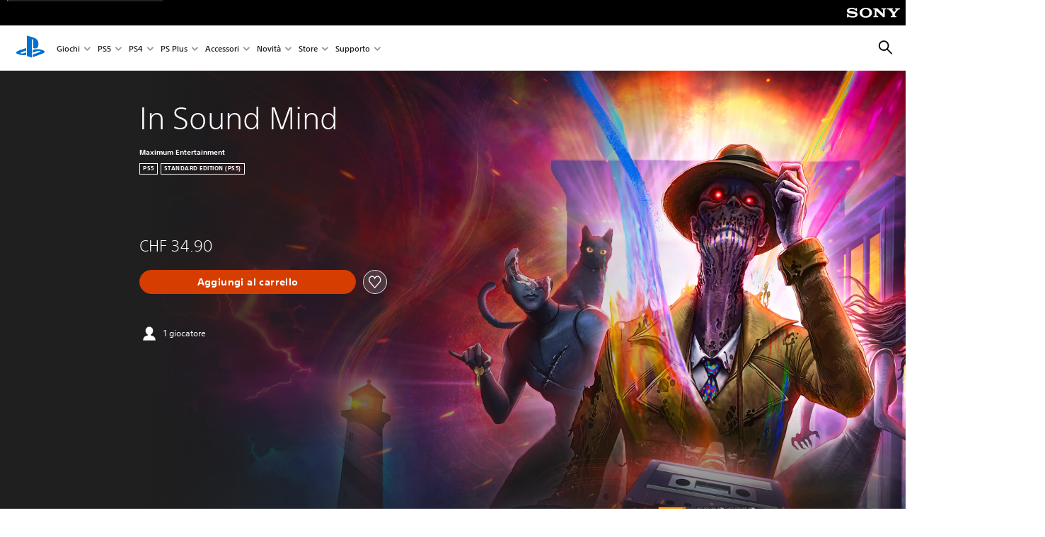

--- FILE ---
content_type: text/html;charset=utf-8
request_url: https://www.playstation.com/it-ch/games/in-sound-mind/
body_size: 41675
content:
<!DOCTYPE HTML><html lang="it-CH" xml:lang="it-CH" dir="ltr"><head><link rel="preconnect" href="https://static.playstation.com" crossorigin/><link rel="preconnect" href="https://gmedia.playstation.com"/><link rel="dns-prefetch" href="https://static.playstation.com"/><link rel="dns-prefetch" href="https://gmedia.playstation.com"/><link rel="preconnect" href="https://web-toolbar.playstation.com" crossorigin/><link rel="dns-prefetch" href="https://web-toolbar.playstation.com"/><link rel="preconnect" href="https://assets.adobedtm.com" crossorigin/><link rel="dns-prefetch" href="https://assets.adobedtm.com"/><link rel="preconnect" href="https://fast.fonts.net" crossorigin/><link rel="dns-prefetch" href="https://fast.fonts.net"/><link rel="icon" type="image/png" href="https://gmedia.playstation.com/is/image/SIEPDC/ps-logo-favicon?$icon-16-16--t$" sizes="16x16"/><link rel="icon" type="image/png" href="https://gmedia.playstation.com/is/image/SIEPDC/ps-logo-favicon?$icon-32-32--t$" sizes="32x32"/><link rel="icon" type="image/png" href="https://gmedia.playstation.com/is/image/SIEPDC/ps-logo-favicon?$icon-96-96--t$" sizes="96x96"/><link rel="icon" type="image/png" href="https://gmedia.playstation.com/is/image/SIEPDC/ps-logo-favicon?$icon-128-128--t$" sizes="128x128"/><link rel="icon" type="image/png" href="https://gmedia.playstation.com/is/image/SIEPDC/ps-logo-favicon?$icon-196-196--t$" sizes="196x196"/><meta charset="UTF-8"/><meta name="template" content="auto-game-page"/><meta name="title" content="In Sound Mind - Giochi | PlayStation®"/><meta name="pageType" content="game"/><meta property="fb:app_id" content="page-metadata-facebook-id"/><meta name="viewport" content="width=device-width, initial-scale=1.0, viewport-fit=cover"/><meta http-equiv="content-type" content="text/html; charset=UTF-8"/><link rel="canonical" href="https://www.playstation.com/it-ch/games/in-sound-mind/"/><meta name="search_id" content="games/in-sound-mind"/><meta name="google-site-verification" content="jvlMmfTRRTE3uPjvMTN9tBdat6DrAF6_bIxyrSVBisc"/><link rel="alternate" hreflang="es-ec" href="https://www.playstation.com/es-ec/games/in-sound-mind/"><link rel="alternate" hreflang="es-cr" href="https://www.playstation.com/es-cr/games/in-sound-mind/"><link rel="alternate" hreflang="es-bo" href="https://www.playstation.com/es-bo/games/in-sound-mind/"><link rel="alternate" hreflang="es-co" href="https://www.playstation.com/es-co/games/in-sound-mind/"><link rel="alternate" hreflang="es-ar" href="https://www.playstation.com/es-ar/games/in-sound-mind/"><link rel="alternate" hreflang="fr-ca" href="https://www.playstation.com/fr-ca/games/in-sound-mind/"><link rel="alternate" hreflang="es-gt" href="https://www.playstation.com/es-gt/games/in-sound-mind/"><link rel="alternate" hreflang="es-cl" href="https://www.playstation.com/es-cl/games/in-sound-mind/"><link rel="alternate" hreflang="es-pa" href="https://www.playstation.com/es-pa/games/in-sound-mind/"><link rel="alternate" hreflang="es-hn" href="https://www.playstation.com/es-hn/games/in-sound-mind/"><link rel="alternate" hreflang="es-uy" href="https://www.playstation.com/es-uy/games/in-sound-mind/"><link rel="alternate" hreflang="es-py" href="https://www.playstation.com/es-py/games/in-sound-mind/"><link rel="alternate" hreflang="es-ni" href="https://www.playstation.com/es-ni/games/in-sound-mind/"><link rel="alternate" hreflang="es-pe" href="https://www.playstation.com/es-pe/games/in-sound-mind/"><link rel="alternate" hreflang="es-mx" href="https://www.playstation.com/es-mx/games/in-sound-mind/"><link rel="alternate" hreflang="es-sv" href="https://www.playstation.com/es-sv/games/in-sound-mind/"><link rel="alternate" hreflang="pt-br" href="https://www.playstation.com/pt-br/games/in-sound-mind/"><link rel="alternate" hreflang="en-ca" href="https://www.playstation.com/en-ca/games/in-sound-mind/"><link rel="alternate" hreflang="en-us" href="https://www.playstation.com/en-us/games/in-sound-mind/"><link rel="alternate" hreflang="ar-lb" href="https://www.playstation.com/ar-lb/games/in-sound-mind/"><link rel="alternate" hreflang="en-lb" href="https://www.playstation.com/en-lb/games/in-sound-mind/"><link rel="alternate" hreflang="ar-bh" href="https://www.playstation.com/ar-bh/games/in-sound-mind/"><link rel="alternate" hreflang="en-bh" href="https://www.playstation.com/en-bh/games/in-sound-mind/"><link rel="alternate" hreflang="ar-kw" href="https://www.playstation.com/ar-kw/games/in-sound-mind/"><link rel="alternate" hreflang="en-kw" href="https://www.playstation.com/en-kw/games/in-sound-mind/"><link rel="alternate" hreflang="en-za" href="https://www.playstation.com/en-za/games/in-sound-mind/"><link rel="alternate" hreflang="sl-si" href="https://www.playstation.com/sl-si/games/in-sound-mind/"><link rel="alternate" hreflang="en-si" href="https://www.playstation.com/en-si/games/in-sound-mind/"><link rel="alternate" hreflang="en-tr" href="https://www.playstation.com/en-tr/games/in-sound-mind/"><link rel="alternate" hreflang="tr-tr" href="https://www.playstation.com/tr-tr/games/in-sound-mind/"><link rel="alternate" hreflang="ro-ro" href="https://www.playstation.com/ro-ro/games/in-sound-mind/"><link rel="alternate" hreflang="en-ro" href="https://www.playstation.com/en-ro/games/in-sound-mind/"><link rel="alternate" hreflang="de-at" href="https://www.playstation.com/de-at/games/in-sound-mind/"><link rel="alternate" hreflang="en-se" href="https://www.playstation.com/en-se/games/in-sound-mind/"><link rel="alternate" hreflang="sv-se" href="https://www.playstation.com/sv-se/games/in-sound-mind/"><link rel="alternate" hreflang="fr-be" href="https://www.playstation.com/fr-be/games/in-sound-mind/"><link rel="alternate" hreflang="nl-be" href="https://www.playstation.com/nl-be/games/in-sound-mind/"><link rel="alternate" hreflang="pl-pl" href="https://www.playstation.com/pl-pl/games/in-sound-mind/"><link rel="alternate" hreflang="fr-fr" href="https://www.playstation.com/fr-fr/games/in-sound-mind/"><link rel="alternate" hreflang="en-sk" href="https://www.playstation.com/en-sk/games/in-sound-mind/"><link rel="alternate" hreflang="sk-sk" href="https://www.playstation.com/sk-sk/games/in-sound-mind/"><link rel="alternate" hreflang="de-lu" href="https://www.playstation.com/de-lu/games/in-sound-mind/"><link rel="alternate" hreflang="fr-lu" href="https://www.playstation.com/fr-lu/games/in-sound-mind/"><link rel="alternate" hreflang="fr-ch" href="https://www.playstation.com/fr-ch/games/in-sound-mind/"><link rel="alternate" hreflang="it-ch" href="https://www.playstation.com/it-ch/games/in-sound-mind/"><link rel="alternate" hreflang="de-ch" href="https://www.playstation.com/de-ch/games/in-sound-mind/"><link rel="alternate" hreflang="fi-fi" href="https://www.playstation.com/fi-fi/games/in-sound-mind/"><link rel="alternate" hreflang="en-fi" href="https://www.playstation.com/en-fi/games/in-sound-mind/"><link rel="alternate" hreflang="hu-hu" href="https://www.playstation.com/hu-hu/games/in-sound-mind/"><link rel="alternate" hreflang="en-hu" href="https://www.playstation.com/en-hu/games/in-sound-mind/"><link rel="alternate" hreflang="en-in" href="https://www.playstation.com/en-in/games/in-sound-mind/"><link rel="alternate" hreflang="el-gr" href="https://www.playstation.com/el-gr/games/in-sound-mind/"><link rel="alternate" hreflang="en-gr" href="https://www.playstation.com/en-gr/games/in-sound-mind/"><link rel="alternate" hreflang="da-dk" href="https://www.playstation.com/da-dk/games/in-sound-mind/"><link rel="alternate" hreflang="en-mt" href="https://www.playstation.com/en-mt/games/in-sound-mind/"><link rel="alternate" hreflang="he-il" href="https://www.playstation.com/he-il/games/in-sound-mind/"><link rel="alternate" hreflang="en-il" href="https://www.playstation.com/en-il/games/in-sound-mind/"><link rel="alternate" hreflang="en-nz" href="https://www.playstation.com/en-nz/games/in-sound-mind/"><link rel="alternate" hreflang="en-pl" href="https://www.playstation.com/en-pl/games/in-sound-mind/"><link rel="alternate" hreflang="en-ie" href="https://www.playstation.com/en-ie/games/in-sound-mind/"><link rel="alternate" hreflang="en-cz" href="https://www.playstation.com/en-cz/games/in-sound-mind/"><link rel="alternate" hreflang="en-no" href="https://www.playstation.com/en-no/games/in-sound-mind/"><link rel="alternate" hreflang="no-no" href="https://www.playstation.com/no-no/games/in-sound-mind/"><link rel="alternate" hreflang="en-cy" href="https://www.playstation.com/en-cy/games/in-sound-mind/"><link rel="alternate" hreflang="ar-ae" href="https://www.playstation.com/ar-ae/games/in-sound-mind/"><link rel="alternate" hreflang="en-ae" href="https://www.playstation.com/en-ae/games/in-sound-mind/"><link rel="alternate" hreflang="en-hr" href="https://www.playstation.com/en-hr/games/in-sound-mind/"><link rel="alternate" hreflang="hr-hr" href="https://www.playstation.com/hr-hr/games/in-sound-mind/"><link rel="alternate" hreflang="ar-sa" href="https://www.playstation.com/ar-sa/games/in-sound-mind/"><link rel="alternate" hreflang="en-sa" href="https://www.playstation.com/en-sa/games/in-sound-mind/"><link rel="alternate" hreflang="en-dk" href="https://www.playstation.com/en-dk/games/in-sound-mind/"><link rel="alternate" hreflang="ar-om" href="https://www.playstation.com/ar-om/games/in-sound-mind/"><link rel="alternate" hreflang="en-om" href="https://www.playstation.com/en-om/games/in-sound-mind/"><link rel="alternate" hreflang="bg-bg" href="https://www.playstation.com/bg-bg/games/in-sound-mind/"><link rel="alternate" hreflang="en-bg" href="https://www.playstation.com/en-bg/games/in-sound-mind/"><link rel="alternate" hreflang="ar-qa" href="https://www.playstation.com/ar-qa/games/in-sound-mind/"><link rel="alternate" hreflang="en-qa" href="https://www.playstation.com/en-qa/games/in-sound-mind/"><link rel="alternate" hreflang="en-gb" href="https://www.playstation.com/en-gb/games/in-sound-mind/"><link rel="alternate" hreflang="en-au" href="https://www.playstation.com/en-au/games/in-sound-mind/"><link rel="alternate" hreflang="cs-cz" href="https://www.playstation.com/cs-cz/games/in-sound-mind/"><link rel="alternate" hreflang="pt-pt" href="https://www.playstation.com/pt-pt/games/in-sound-mind/"><link rel="alternate" hreflang="es-es" href="https://www.playstation.com/es-es/games/in-sound-mind/"><link rel="alternate" hreflang="it-it" href="https://www.playstation.com/it-it/games/in-sound-mind/"><link rel="alternate" hreflang="ru-ua" href="https://www.playstation.com/ru-ua/games/in-sound-mind/"><link rel="alternate" hreflang="uk-ua" href="https://www.playstation.com/uk-ua/games/in-sound-mind/"><link rel="alternate" hreflang="sr-rs" href="https://www.playstation.com/sr-rs/games/in-sound-mind/"><link rel="alternate" hreflang="de-de" href="https://www.playstation.com/de-de/games/in-sound-mind/"><link rel="alternate" hreflang="nl-nl" href="https://www.playstation.com/nl-nl/games/in-sound-mind/"><link rel="alternate" hreflang="en-is" href="https://www.playstation.com/en-is/games/in-sound-mind/"><link rel="alternate" href="https://www.playstation.com/country-selector/index.html" hreflang="x-default"/><link rel="preload" as="style" href="https://static.playstation.com/font-stack/v1/css/font-all.css"/><link rel="stylesheet" href="https://static.playstation.com/font-stack/v1/css/font-all.css"/><link rel="preload" as="style" href="https://static.playstation.com/font-stack/v1/css/font-sst-condensed.css"/><link rel="stylesheet" href="https://static.playstation.com/font-stack/v1/css/font-sst-condensed.css"/><script id="targetSegments" type="application/json"> [{"id":0,"name":"5F71962D"},{"id":1,"name":"B6123318"},{"id":2,"name":"2024B0F4"},{"id":3,"name":"5B5A825F"},{"id":4,"name":"084F335C"},{"id":5,"name":"7F4803CA"},{"id":6,"name":"98F02ECD"},{"id":7,"name":"274AF896"},{"id":8,"name":"B92E6D35"},{"id":9,"name":"0DE4522D"},{"id":10,"name":"7B27409A"},{"id":11,"name":"CC6C2C23"},{"id":12,"name":"FAF10240"},{"id":13,"name":"8DF632D6"},{"id":14,"name":"14FF636C"},{"id":15,"name":"63F853FA"},{"id":16,"name":"FD9CC659"},{"id":17,"name":"8A9BF6CF"},{"id":18,"name":"1392A775"},{"id":19,"name":"649597E3"},{"id":20,"name":"0D0CF3E2"},{"id":21,"name":"EBF6AFE3"},{"id":22,"name":"72FFFE59"},{"id":23,"name":"9B9C5B6C"},{"id":24,"name":"05F8CECF"},{"id":25,"name":"FF94F2AD"},{"id":26,"name":"8893C23B"},{"id":27,"name":"119A9381"},{"id":28,"name":"669DA317"},{"id":29,"name":"C051793C"},{"id":30,"name":"2932DC09"},{"id":31,"name":"5E35EC9F"},{"id":32,"name":"5445284C"},{"id":33,"name":"EFF71E5B"},{"id":34,"name":"234218DA"},{"id":35,"name":"BD268D79"},{"id":36,"name":"242FDCC3"},{"id":37,"name":"CA21BDEF"},{"id":38,"name":"5328EC55"},{"id":39,"name":"01F97F77"},{"id":40,"name":"F6EC2F1A"},{"id":41,"name":"76FE4FE1"},{"id":42,"name":"E89ADA42"},{"id":43,"name":"1F8F8A2F"},{"id":44,"name":"5BBEF5AB"},{"id":45,"name":"C5DA6008"},{"id":46,"name":"2CB9C53D"},{"id":47,"name":"B2DD509E"}] </script><link rel="preload" as="style" href="/etc.clientlibs/global_pdc/clientlibs/auto-clientlibs/pdc.vendor.min.b15b2d0dd1b144f1f2cd1682e6936d8a.css" type="text/css"><link rel="stylesheet" href="/etc.clientlibs/global_pdc/clientlibs/auto-clientlibs/pdc.vendor.min.b15b2d0dd1b144f1f2cd1682e6936d8a.css" type="text/css"><link rel="preload" as="style" href="/etc.clientlibs/global_pdc/clientlibs/clientlibs-jetstream.min.4750a11fc94c6ad70f19b38e12310826.css" type="text/css"><link rel="stylesheet" href="/etc.clientlibs/global_pdc/clientlibs/clientlibs-jetstream.min.4750a11fc94c6ad70f19b38e12310826.css" type="text/css"><link rel="preload" as="style" href="/etc.clientlibs/global_pdc/clientlibs/auto-clientlibs/pdc.designkit.min.8d14e92103c6889ff3eda866ee37ccd6.css" type="text/css"><link rel="stylesheet" href="/etc.clientlibs/global_pdc/clientlibs/auto-clientlibs/pdc.designkit.min.8d14e92103c6889ff3eda866ee37ccd6.css" type="text/css"><script type="text/javascript" src="/etc.clientlibs/global_pdc/clientlibs/auto-clientlibs/pdc.jquery.min.cf2fbbf84281d9ecbffb4993203d543b.js"></script><script type="text/javascript" src="/etc.clientlibs/global_pdc/clientlibs/auto-clientlibs/pdc.prelaunch.min.a35fed6b2a46c7bf198392dca6ea93c1.js"></script><script src="//assets.adobedtm.com/3dc13bcabc29/e1d3c7e41fac/launch-c1f03f5b4bc6.min.js"></script><script type="text/javascript" src="/etc.clientlibs/global_pdc/clientlibs/auto-clientlibs/pdc.vendor.min.2dda815ad00141feb831600b777f8e2c.js" defer></script><script type="text/javascript" src="/etc.clientlibs/global_pdc/clientlibs/clientlibs-inaemvendor.min.d4f3a73ec26bc58fabfbfd7f152bf9a1.js" defer></script><script> window.schema_highlighter = { accountId: "Sony", outputCache: true }; </script><script async src="https://cdn.schemaapp.com/javascript/highlight.js"></script><meta name="wca-ssr-version" content="3.38.1-1.0"><meta name="wca-locale" content="it-CH"><meta name="wca-theme" content="light"><script id="wca-config-overrides" type="application/json"> {"feature":{"oneTrustNoticeEnabled":true},"client":{"webCheckout":{"unifiedCartEnabled":true}}}</script><link rel="preconnect" href="https://static.playstation.com" crossorigin><link rel="dns-prefetch" href="https://static.playstation.com"><link rel="preconnect" href="https://web.np.playstation.com/api/graphql/v1"><link rel="dns-prefetch" href="https://web.np.playstation.com/api/graphql/v1"><link rel="preconnect" href="https://image.api.playstation.com" crossorigin><link rel="dns-prefetch" href="https://image.api.playstation.com"><link rel="dns-prefetch" href="https://checkout.playstation.com"><link rel="preconnect" href="https://cdn.cookielaw.org" crossorigin><link rel="dns-prefetch" href="https://cdn.cookielaw.org"><link rel="stylesheet" href="https://static.playstation.com/base-styles/v0/psw-styles.css"><script id="wca-config" type="application/json"> {"env":"production","name":"@sie-private/web-commerce-anywhere","version":"3.38.1-1.0","gitBranch":"default-branch","gitSha":"24bb1e7a8b48bc7eb1fadfe2e23fd6c46a9e5713","psnAppVersion":"@sie-private/web-commerce-anywhere/3.38.1-1.0-24bb1e7a8b48bc7eb1fadfe2e23fd6c46a9e5713","isoenv":"psnnp/np","client":{"downloadHref":"https://library.playstation.com/recently-purchased","activateConsoleHref":"https://id.sonyentertainmentnetwork.com/id/management_ca/#/p/device_management","wishlistHref":"https://library.playstation.com/wishlist","webStore":{"origin":"https://store.playstation.com"},"cookieMonster":{"origin":"https://id.sonyentertainmentnetwork.com"},"productUrlSchema":"https://store.playstation.com/{locale}/product/{productId}","evidon":{"origin":"https://c.evidon.com"},"oneTrust":{"origin":"https://cdn.cookielaw.org"},"publicPath":"https://static.playstation.com/wca/v2/","manifest":{"src":{"core":{"js":["https://static.playstation.com/wca/v2/js/common.d9ef208fe1895fc702e3.js","https://static.playstation.com/wca/v2/js/ui-components.aac961be3474d7bb0f4d.js","https://static.playstation.com/wca/v2/js/main.c1fef32da341f2b6b0af.js","https://static.playstation.com/wca/v2/js/network.337266fc67495b7c257b.js","https://static.playstation.com/wca/v2/js/telemetry.6ec00fd5b9ec4ab72f9c.js","https://static.playstation.com/wca/v2/js/ui-framework.b63e4dd729e6360e79ce.js"],"css":[]},"addOns":{"js":["https://static.playstation.com/wca/v2/js/addOns.329b0b20c948f501210c.js"],"css":[]},"compatibilityNotices":{"js":["https://static.playstation.com/wca/v2/js/compatibilityNotices.4bad176cfd2848a2d681.js"],"css":[]},"contentRating":{"js":["https://static.playstation.com/wca/v2/js/contentRating.75650c0b94313f32fd06.js"],"css":[]},"ctaWithPrice":{},"footer":{"js":["https://static.playstation.com/wca/v2/js/footer.1743da32ab5a7c3c6139.js"],"css":[]},"friendsWhoPlay":{"js":["https://static.playstation.com/wca/v2/js/friendsWhoPlay.e8897ef5f4510737fc4e.js"],"css":[]},"gameBackgroundImage":{"js":["https://static.playstation.com/wca/v2/js/gameBackgroundImage.0e94ab9e2655d6d6dc0d.js"],"css":[]},"gameInfo":{"js":["https://static.playstation.com/wca/v2/js/gameInfo.069a7f4d6317e618f13e.js"],"css":[]},"gameOverview":{},"gameTitle":{"js":["https://static.playstation.com/wca/v2/js/gameTitle.5a104794d5281ef18414.js"],"css":[]},"legalText":{"js":["https://static.playstation.com/wca/v2/js/legalText.dfcacc708e696eb24e8d.js"],"css":[]},"upsell":{"js":["https://static.playstation.com/wca/v2/js/upsell.b6bbd1e97800364f9a38.js"],"css":[]},"accessibilityFeatures":{"js":["https://static.playstation.com/wca/v2/js/accessibilityFeatures.0d09b51209a6323f5657.js"],"css":[]},"mediaCarousel":{"js":["https://static.playstation.com/wca/v2/js/mediaCarousel.9b57948b2c02a0c26873.js"],"css":[]},"physicalProductMetadata":{"js":["https://static.playstation.com/wca/v2/js/physicalProductMetadata.7726a1be95f3a3d542f4.js"],"css":[]},"starRating":{"js":["https://static.playstation.com/wca/v2/js/starRating.00f55df96631007e37b9.js"],"css":[]},"tierDiscountBadge":{"js":["https://static.playstation.com/wca/v2/js/tierDiscountBadge.fb7a86fadc03605381b0.js"],"css":[]},"tierSelector":{"js":["https://static.playstation.com/wca/v2/js/tierSelector.7a9fb1014dcc5fe4a32e.js"],"css":[]},"tierSelectorFull":{"js":["https://static.playstation.com/wca/v2/js/tierSelectorFull.45c68dc1e41dff76f83c.js"],"css":[]}},"gensen":{"ar-ae":"https://static.playstation.com/wca/v2/gensen/ar-ae.7a47a09c.json","en-us":"https://static.playstation.com/wca/v2/gensen/en-us.b7eb197f.json","en-gb":"https://static.playstation.com/wca/v2/gensen/en-gb.11e880ea.json","bg-bg":"https://static.playstation.com/wca/v2/gensen/bg-bg.3f3762ee.json","cs-cz":"https://static.playstation.com/wca/v2/gensen/cs-cz.51dc4b11.json","da-dk":"https://static.playstation.com/wca/v2/gensen/da-dk.d284f326.json","de-de":"https://static.playstation.com/wca/v2/gensen/de-de.060eba4d.json","el-gr":"https://static.playstation.com/wca/v2/gensen/el-gr.c677e162.json","es-419":"https://static.playstation.com/wca/v2/gensen/es-419.0ddabf01.json","es-es":"https://static.playstation.com/wca/v2/gensen/es-es.23a479e4.json","fi-fi":"https://static.playstation.com/wca/v2/gensen/fi-fi.3d838c57.json","fr-ca":"https://static.playstation.com/wca/v2/gensen/fr-ca.bacd9c22.json","fr-fr":"https://static.playstation.com/wca/v2/gensen/fr-fr.50c5b0f0.json","he-il":"https://static.playstation.com/wca/v2/gensen/he-il.874e60f9.json","hr-hr":"https://static.playstation.com/wca/v2/gensen/hr-hr.867fccb0.json","hu-hu":"https://static.playstation.com/wca/v2/gensen/hu-hu.b26619ab.json","id-id":"https://static.playstation.com/wca/v2/gensen/id-id.8e1106e3.json","it-it":"https://static.playstation.com/wca/v2/gensen/it-it.46300acd.json","ja-jp":"https://static.playstation.com/wca/v2/gensen/ja-jp.1d2d9893.json","ko-kr":"https://static.playstation.com/wca/v2/gensen/ko-kr.23033b2b.json","nl-nl":"https://static.playstation.com/wca/v2/gensen/nl-nl.ef75e762.json","no-no":"https://static.playstation.com/wca/v2/gensen/no-no.b8149367.json","pl-pl":"https://static.playstation.com/wca/v2/gensen/pl-pl.e38a45ad.json","pt-br":"https://static.playstation.com/wca/v2/gensen/pt-br.259d7c1c.json","pt-pt":"https://static.playstation.com/wca/v2/gensen/pt-pt.e97edb5a.json","ro-ro":"https://static.playstation.com/wca/v2/gensen/ro-ro.1c8fa435.json","ru-ru":"https://static.playstation.com/wca/v2/gensen/ru-ru.058fb043.json","sk-sk":"https://static.playstation.com/wca/v2/gensen/sk-sk.f30b3446.json","sl-si":"https://static.playstation.com/wca/v2/gensen/sl-si.3477a66f.json","sr-rs":"https://static.playstation.com/wca/v2/gensen/sr-rs.059fe81c.json","sv-se":"https://static.playstation.com/wca/v2/gensen/sv-se.fcc973d1.json","th-th":"https://static.playstation.com/wca/v2/gensen/th-th.fbf42ee1.json","tr-tr":"https://static.playstation.com/wca/v2/gensen/tr-tr.b3176ac0.json","uk-ua":"https://static.playstation.com/wca/v2/gensen/uk-ua.c029e357.json","vi-vn":"https://static.playstation.com/wca/v2/gensen/vi-vn.6258b0e1.json","zh-hans":"https://static.playstation.com/wca/v2/gensen/zh-hans.a739e2f3.json","zh-hant":"https://static.playstation.com/wca/v2/gensen/zh-hant.cba414d8.json","zz-zz":"https://static.playstation.com/wca/v2/gensen/zz-zz.faa6b36f.json"}},"session":{"isSignedInCookie":"isSignedIn"},"webCheckout":{"name":"embeddedcart","clientId":"2dec2b13-57dc-4966-8294-6df0d627e109","origin":"https://checkout.playstation.com","loadTimeout":30000,"unifiedCartEnabled":false},"webCommerceAnywhere":{"origin":"https://web-commerce-anywhere.playstation.com"}},"staticAsset":{"iconOrigin":"https://static.playstation.com/icons/v0/","imageOrigin":"https://static.playstation.com/images/v0/","imageManagerOrigin":"https://image.api.playstation.com","fontsMain":"https://static.playstation.com/font-stack/v1/css/font-all-no-italic.css","stylesMain":"https://static.playstation.com/base-styles/v0/psw-styles.css"},"feature":{"queryWhitelist":true,"telemetryReporting":true,"enableUpsellCtas":true,"enableWishlistCta":true,"telemetrySamplingThreshold":10,"evidonNoticeEnabled":false,"enableEvidonScript":false,"oneTrustNoticeEnabled":true,"enableOneTrustScript":true,"enableBundling":false,"enableTierSelectorFull":false,"enableDynamicBenefitList":false},"service":{"gql":{"origin":"https://web.np.playstation.com/api/graphql/v1"},"sbahn":{"proxyUrl":null}}} </script><script defer crossorigin src="https://static.playstation.com/wca/v2/js/common.d9ef208fe1895fc702e3.js" type="application/javascript"></script><script defer crossorigin src="https://static.playstation.com/wca/v2/js/ui-components.aac961be3474d7bb0f4d.js" type="application/javascript"></script><script defer crossorigin src="https://static.playstation.com/wca/v2/js/main.c1fef32da341f2b6b0af.js" type="application/javascript"></script><script defer crossorigin src="https://static.playstation.com/wca/v2/js/network.337266fc67495b7c257b.js" type="application/javascript"></script><script defer crossorigin src="https://static.playstation.com/wca/v2/js/telemetry.6ec00fd5b9ec4ab72f9c.js" type="application/javascript"></script><script defer crossorigin src="https://static.playstation.com/wca/v2/js/ui-framework.b63e4dd729e6360e79ce.js" type="application/javascript"></script><title>In Sound Mind</title><meta name="description" content="Il prezzo in offerta speciale precedente valido dal 10-11-2023 al 13-11-2023 era di €3.49. Quando ti svegli nei corridoi di un inspiegabile edificio, scopri che lambiente assume una vita propria e ti porta a scoprire una serie di vittime, tutte esposte alla stessa terapia sperimentale. In ricerca di risposte, emergono visioni bizzarre e una serie di imponenti orrori... e un gatto di nome Tonia. Dai creatori del classico cult Nightmare House 2 nasce In Sound Mind, uno spiritoso horror psicologico in prima persona con enigmi frenetici e combattimenti contro boss unici. Ripercorri ricordi inquietanti mentre ti addentri in un posto da cui non riesci a sfuggire la tua stessa mente. Caratteristiche principali • Una nuova esperienza horror dai creatori di Nightmare House 2. • Viaggia attraverso una serie di ricordi ossessionanti, con enigmi, meccaniche, armi e combattimenti contro boss unici. • Una colonna sonora inquietante tratta da The Living Tombstone. • Esplora una trama fantasiosa e disorientante con una serie di compagni improbabili. • Puoi accarezzare il gatto. "><script id="mfe-jsonld-tags" type="application/ld+json">{"@context":"http://schema.org","@type":"Product","name":"In Sound Mind","category":"Gioco completo","description":"Il prezzo in offerta speciale precedente valido dal 10-11-2023 al 13-11-2023 era di €3.49. Quando ti svegli nei corridoi di un inspiegabile edificio, scopri che lambiente assume una vita propria e ti porta a scoprire una serie di vittime, tutte esposte alla stessa terapia sperimentale. In ricerca di risposte, emergono visioni bizzarre e una serie di imponenti orrori... e un gatto di nome Tonia. Dai creatori del classico cult Nightmare House 2 nasce In Sound Mind, uno spiritoso horror psicologico in prima persona con enigmi frenetici e combattimenti contro boss unici. Ripercorri ricordi inquietanti mentre ti addentri in un posto da cui non riesci a sfuggire la tua stessa mente. Caratteristiche principali •\tUna nuova esperienza horror dai creatori di Nightmare House 2. •\tViaggia attraverso una serie di ricordi ossessionanti, con enigmi, meccaniche, armi e combattimenti contro boss unici. •\tUna colonna sonora inquietante tratta da The Living Tombstone. •\tEsplora una trama fantasiosa e disorientante con una serie di compagni improbabili. •\tPuoi accarezzare il gatto. ","sku":"EP4908-PPSA04921_00-ISM0000000000000","image":"https://image.api.playstation.com/vulcan/ap/rnd/202109/0919/SrGenFYkZK6oY4KqCZKVM49N.png","offers":{"@type":"Offer","price":34.9,"priceCurrency":"CHF"}}</script><meta property="og:title" content="In Sound Mind"><meta property="og:url" content="https://www.playstation.com/it-ch/games/in-sound-mind"><meta property="og:type" content="game"><meta property="og:description" content="Il prezzo in offerta speciale precedente valido dal 10-11-2023 al 13-11-2023 era di €3.49. Quando ti svegli nei corridoi di un inspiegabile edificio, scopri che lambiente assume una vita propria e ti porta a scoprire una serie di vittime, tutte esposte alla stessa terapia sperimentale. In ricerca di risposte, emergono visioni bizzarre e una serie di imponenti orrori... e un gatto di nome Tonia. Dai creatori del classico cult Nightmare House 2 nasce In Sound Mind, uno spiritoso horror psicologico in prima persona con enigmi frenetici e combattimenti contro boss unici. Ripercorri ricordi inquietanti mentre ti addentri in un posto da cui non riesci a sfuggire la tua stessa mente. Caratteristiche principali • Una nuova esperienza horror dai creatori di Nightmare House 2. • Viaggia attraverso una serie di ricordi ossessionanti, con enigmi, meccaniche, armi e combattimenti contro boss unici. • Una colonna sonora inquietante tratta da The Living Tombstone. • Esplora una trama fantasiosa e disorientante con una serie di compagni improbabili. • Puoi accarezzare il gatto. "><meta property="og:image" content="https://image.api.playstation.com/vulcan/ap/rnd/202109/0919/SrGenFYkZK6oY4KqCZKVM49N.png"><meta property="og:locale" content="it_ch"><meta property="og:site_name" content="PlayStation"><meta name="twitter:card" content="twitter"><meta name="twitter:title" content="In Sound Mind"><meta name="twitter:description" content="Il prezzo in offerta speciale precedente valido dal 10-11-2023 al 13-11-2023 era di €3.49. Quando ti svegli nei corridoi di un inspiegabile edificio, scopri che lambiente assume una vita propria e ti porta a scoprire una serie di vittime, tutte esposte alla stessa terapia sperimentale. In ricerca di risposte, emergono visioni bizzarre e una serie di imponenti orrori... e un gatto di nome Tonia. Dai creatori del classico cult Nightmare House 2 nasce In Sound Mind, uno spiritoso horror psicologico in prima persona con enigmi frenetici e combattimenti contro boss unici. Ripercorri ricordi inquietanti mentre ti addentri in un posto da cui non riesci a sfuggire la tua stessa mente. Caratteristiche principali • Una nuova esperienza horror dai creatori di Nightmare House 2. • Viaggia attraverso una serie di ricordi ossessionanti, con enigmi, meccaniche, armi e combattimenti contro boss unici. • Una colonna sonora inquietante tratta da The Living Tombstone. • Esplora una trama fantasiosa e disorientante con una serie di compagni improbabili. • Puoi accarezzare il gatto. "><meta name="twitter:image:src" content="https://image.api.playstation.com/vulcan/ap/rnd/202109/0919/SrGenFYkZK6oY4KqCZKVM49N.png"><meta name="twitter:site" content="@PlayStation"><meta name="twitter:creator" content="@PlayStation"><meta name="image" content="https://image.api.playstation.com/vulcan/ap/rnd/202109/0919/SrGenFYkZK6oY4KqCZKVM49N.png"/><meta name="release_date_timestamp" content="1632834000000"/><meta name="releaseDate" content="2021-09-28T13:00:00Z"/><meta name="skuIds" content="EP4908-PPSA04921_00-ISMDELUXEEDITION-E001,EP4908-PPSA04921_00-ISM0000000000000-E001"/><meta name="searchtitle" content="In Sound Mind"/><meta name="platforms" content="PS5"/><meta name="genres" content="Horror"/><meta name="name" content="In Sound Mind"/><meta name="publisher" content="Maximum Entertainment"/><meta name="conceptId" content="10001487"/><meta name="contentRating" content="PEGI_12"/><meta name="platformRank" content="10"/><meta name="productType" content="FULL_GAME"/><script type="application/ld+json"> {"@context":"https://schema.org","@type":"BreadcrumbList","itemListElement":[{"@type":"ListItem","position":1,"name":"Home\n","item":"https://www.playstation.com/it-ch/"},{"@type":"ListItem","position":2,"name":"Giochi ","item":"https://www.playstation.com/it-ch/games/"},{"@type":"ListItem","position":3,"name":"In Sound Mind"}]} </script></head><body class="basepage page basicpage" data-template="auto-game-page" data-region="EMEA" data-locale="it-ch" data-mercury-locale="it" data-page-category="Game Detail" data-age-gate-type="DOB" data-date-format="dd/MM/YYYY" data-age-threshold="18" data-cookie-timeout="30" data-base-io-url="https://io.playstation.com" data-wc-api="https://web-commerce-anywhere.playstation.com" data-arkham-api="https://web.np.playstation.com" data-store-disabled="true" data-store-lang="it" data-store-locale="ch" data-game-info="{&#34;name&#34;:&#34;In Sound Mind&#34;,&#34;category&#34;:&#34;FULL_GAME&#34;,&#34;attributes&#34;:{&#34;developer&#34;:null,&#34;publisher&#34;:null,&#34;id&#34;:&#34;&#34;}}" data-product-info="{&#34;compatibilityNotices&#34;:[&#34;NO_OF_PLAYERS&#34;],&#34;conceptId&#34;:&#34;10001487&#34;,&#34;contentRating&#34;:&#34;PEGI_12&#34;,&#34;genres&#34;:[&#34;HORROR&#34;],&#34;hasAddons&#34;:false,&#34;hasContentRating&#34;:true,&#34;hasPublisherLegal&#34;:true,&#34;hasSellableItems&#34;:true,&#34;hasUpsells&#34;:true,&#34;image&#34;:&#34;https://image.api.playstation.com/vulcan/ap/rnd/202109/0919/SrGenFYkZK6oY4KqCZKVM49N.png&#34;,&#34;minimumAge&#34;:12,&#34;name&#34;:&#34;In Sound Mind&#34;,&#34;platforms&#34;:[&#34;PS5&#34;],&#34;productId&#34;:&#34;EP4908-PPSA04921_00-ISM0000000000000&#34;,&#34;price&#34;:34.9,&#34;priceCurrency&#34;:&#34;CHF&#34;,&#34;productType&#34;:&#34;FULL_GAME&#34;,&#34;publisher&#34;:&#34;Maximum Entertainment&#34;,&#34;releaseDate&#34;:&#34;2021-09-28T13:00:00Z&#34;,&#34;skuIds&#34;:[&#34;EP4908-PPSA04921_00-ISMDELUXEEDITION-E001&#34;,&#34;EP4908-PPSA04921_00-ISM0000000000000-E001&#34;],&#34;skus&#34;:[{&#34;conceptId&#34;:&#34;10001487&#34;,&#34;contentRating&#34;:&#34;PEGI_12&#34;,&#34;skuId&#34;:&#34;EP4908-PPSA04921_00-ISMDELUXEEDITION-E001&#34;,&#34;price&#34;:39.9,&#34;priceCurrency&#34;:&#34;CHF&#34;,&#34;genres&#34;:[&#34;HORROR&#34;],&#34;name&#34;:&#34;In Sound Mind&#34;,&#34;productId&#34;:&#34;EP4908-PPSA04921_00-ISMDELUXEEDITION&#34;,&#34;productType&#34;:&#34;PREMIUM_EDITION&#34;,&#34;publisher&#34;:&#34;Maximum Entertainment&#34;,&#34;releaseDate&#34;:&#34;2021-09-28T13:00:00Z&#34;},{&#34;conceptId&#34;:&#34;10001487&#34;,&#34;contentRating&#34;:&#34;PEGI_12&#34;,&#34;skuId&#34;:&#34;EP4908-PPSA04921_00-ISM0000000000000-E001&#34;,&#34;price&#34;:34.9,&#34;priceCurrency&#34;:&#34;CHF&#34;,&#34;genres&#34;:[&#34;HORROR&#34;],&#34;name&#34;:&#34;In Sound Mind&#34;,&#34;productId&#34;:&#34;EP4908-PPSA04921_00-ISM0000000000000&#34;,&#34;productType&#34;:&#34;FULL_GAME&#34;,&#34;publisher&#34;:&#34;Maximum Entertainment&#34;,&#34;releaseDate&#34;:&#34;2021-09-28T13:00:00Z&#34;}]}" data-advanced-age-gate="false" data-rating-age-threshold="12" data-auto-trigger-gated-page="false" data-sf-custom-domain="https://sie-calypso.my.salesforce.com" data-sf-env-1="https://ps-support.playstation.com" data-sf-env-2="https://service.force.com" data-sf-id="00D3h00000669Bv" data-sf-base-live-agent-content-url="https://c.la1-core1.sfdc-8tgtt5.salesforceliveagent.com/content" data-sf-base-live-agent-url="https://d.la1-core1.sfdc-8tgtt5.salesforceliveagent.com/chat" data-run-mode="publish"><script src="/etc.clientlibs/global_pdc/clientlibs/auto-clientlibs/pdc.preload.min.47fdd998d6a731f86470a1b08314e103.js"></script><section id="shared-nav-root"><div id="shared-nav-container"><header id="shared-nav"><div id='sb-social-toolbar-root'></div></header></div></section><div class="root"><div class="gdk root container responsivegrid" id="gdk__content"><div id="container-f1531e94bf" class=" cmp-container"><div class="root"><div class="gdk root container responsivegrid"><div id="container-87d6bddd89" class=" cmp-container"><div class="gamehero"><div class="game-hero__wrapper +hasStarRating gpdc-section theme--dark game-hero--offset +r@mobile--5-4 +hasBatarang" data-hero-custom-theme-color="false"><div class="game-hero"><div class="game-hero__keyart"><script id="env:bcd825e0-0003-11f1-be4c-b377e69f3edc" type="application/json">{"args":{"conceptId":"10001487"},"overrides":{"legacy":true,"locale":"it-ch","theme":"dark"},"cache":{"Product:EP4908-PPSA04921_00-ISM0000000000000":{"id":"EP4908-PPSA04921_00-ISM0000000000000","__typename":"Product","name":"In Sound Mind","personalizedMeta":{"__typename":"PersonalizedMeta","media":[{"__typename":"Media","role":"PREVIEW","type":"VIDEO","url":"https://vulcan.dl.playstation.net/img/rnd/202110/2817/E19dq4d3O9vhTyT6BkbDSqYz.mp4"},{"__typename":"Media","role":"BACKGROUND","type":"IMAGE","url":"https://image.api.playstation.com/vulcan/ap/rnd/202107/1520/UBbYBduxtTzOwP8AlCklzNC9.png"},{"__typename":"Media","role":"EDITION_KEY_ART","type":"IMAGE","url":"https://image.api.playstation.com/vulcan/ap/rnd/202109/0919/cg1UEMOj4oDpvhEbKpoj3rRw.jpg"},{"__typename":"Media","role":"FOUR_BY_THREE_BANNER","type":"IMAGE","url":"https://image.api.playstation.com/vulcan/ap/rnd/202109/0919/h4TW2cyu0ZftQNHGld9enjF8.jpg"},{"__typename":"Media","role":"GAMEHUB_COVER_ART","type":"IMAGE","url":"https://image.api.playstation.com/vulcan/ap/rnd/202109/0919/Sh7TDxrr6ZjUyrQecZ22ZX7r.png"},{"__typename":"Media","role":"LOGO","type":"IMAGE","url":"https://image.api.playstation.com/vulcan/ap/rnd/202107/1520/hW71EpSExj8m9Kdwp8jQDRkc.png"},{"__typename":"Media","role":"PORTRAIT_BANNER","type":"IMAGE","url":"https://image.api.playstation.com/vulcan/ap/rnd/202109/0919/MdvxA9RD7gRHaE5MC23HeoE6.png"},{"__typename":"Media","role":"SCREENSHOT","type":"IMAGE","url":"https://image.api.playstation.com/vulcan/ap/rnd/202107/1520/zAXzk2Tsyup4DLNxn7Ixn4QO.jpg"},{"__typename":"Media","role":"SCREENSHOT","type":"IMAGE","url":"https://image.api.playstation.com/vulcan/ap/rnd/202107/1520/EQ1zQtjEUiJZsurct2Yoi5MP.jpg"},{"__typename":"Media","role":"SCREENSHOT","type":"IMAGE","url":"https://image.api.playstation.com/vulcan/ap/rnd/202107/1520/RogpwslwddQ4WqsOXxprGclK.jpg"},{"__typename":"Media","role":"SCREENSHOT","type":"IMAGE","url":"https://image.api.playstation.com/vulcan/ap/rnd/202107/1520/Crn0iTaMdPyXlRm6UDIGCzLI.jpg"},{"__typename":"Media","role":"MASTER","type":"IMAGE","url":"https://image.api.playstation.com/vulcan/ap/rnd/202109/0919/SrGenFYkZK6oY4KqCZKVM49N.png"}]},"media":[{"__typename":"Media","type":"IMAGE","role":"BACKGROUND","url":"https://image.api.playstation.com/vulcan/ap/rnd/202107/1520/UBbYBduxtTzOwP8AlCklzNC9.png"},{"__typename":"Media","type":"IMAGE","role":"EDITION_KEY_ART","url":"https://image.api.playstation.com/vulcan/ap/rnd/202109/0919/cg1UEMOj4oDpvhEbKpoj3rRw.jpg"},{"__typename":"Media","type":"IMAGE","role":"FOUR_BY_THREE_BANNER","url":"https://image.api.playstation.com/vulcan/ap/rnd/202109/0919/h4TW2cyu0ZftQNHGld9enjF8.jpg"},{"__typename":"Media","type":"IMAGE","role":"GAMEHUB_COVER_ART","url":"https://image.api.playstation.com/vulcan/ap/rnd/202109/0919/Sh7TDxrr6ZjUyrQecZ22ZX7r.png"},{"__typename":"Media","type":"IMAGE","role":"LOGO","url":"https://image.api.playstation.com/vulcan/ap/rnd/202107/1520/hW71EpSExj8m9Kdwp8jQDRkc.png"},{"__typename":"Media","type":"IMAGE","role":"PORTRAIT_BANNER","url":"https://image.api.playstation.com/vulcan/ap/rnd/202109/0919/MdvxA9RD7gRHaE5MC23HeoE6.png"},{"__typename":"Media","type":"IMAGE","role":"SCREENSHOT","url":"https://image.api.playstation.com/vulcan/ap/rnd/202107/1520/zAXzk2Tsyup4DLNxn7Ixn4QO.jpg"},{"__typename":"Media","type":"IMAGE","role":"SCREENSHOT","url":"https://image.api.playstation.com/vulcan/ap/rnd/202107/1520/EQ1zQtjEUiJZsurct2Yoi5MP.jpg"},{"__typename":"Media","type":"IMAGE","role":"SCREENSHOT","url":"https://image.api.playstation.com/vulcan/ap/rnd/202107/1520/RogpwslwddQ4WqsOXxprGclK.jpg"},{"__typename":"Media","type":"IMAGE","role":"SCREENSHOT","url":"https://image.api.playstation.com/vulcan/ap/rnd/202107/1520/Crn0iTaMdPyXlRm6UDIGCzLI.jpg"},{"__typename":"Media","type":"IMAGE","role":"MASTER","url":"https://image.api.playstation.com/vulcan/ap/rnd/202109/0919/SrGenFYkZK6oY4KqCZKVM49N.png"}]},"Concept:10001487":{"id":"10001487","__typename":"Concept","defaultProduct":{"__ref":"Product:EP4908-PPSA04921_00-ISM0000000000000"},"name":"In Sound Mind","personalizedMeta":{"__typename":"PersonalizedMeta","media":[{"__typename":"Media","role":"FOUR_BY_THREE_BANNER","type":"IMAGE","url":"https://image.api.playstation.com/vulcan/ap/rnd/202109/0919/h4TW2cyu0ZftQNHGld9enjF8.jpg"},{"__typename":"Media","role":"GAMEHUB_COVER_ART","type":"IMAGE","url":"https://image.api.playstation.com/vulcan/ap/rnd/202109/0919/Sh7TDxrr6ZjUyrQecZ22ZX7r.png"},{"__typename":"Media","role":"LOGO","type":"IMAGE","url":"https://image.api.playstation.com/vulcan/ap/rnd/202107/1520/hW71EpSExj8m9Kdwp8jQDRkc.png"},{"__typename":"Media","role":"PORTRAIT_BANNER","type":"IMAGE","url":"https://image.api.playstation.com/vulcan/ap/rnd/202109/0919/MdvxA9RD7gRHaE5MC23HeoE6.png"},{"__typename":"Media","role":"SCREENSHOT","type":"IMAGE","url":"https://image.api.playstation.com/vulcan/ap/rnd/202107/1520/zAXzk2Tsyup4DLNxn7Ixn4QO.jpg"},{"__typename":"Media","role":"SCREENSHOT","type":"IMAGE","url":"https://image.api.playstation.com/vulcan/ap/rnd/202107/1520/EQ1zQtjEUiJZsurct2Yoi5MP.jpg"},{"__typename":"Media","role":"SCREENSHOT","type":"IMAGE","url":"https://image.api.playstation.com/vulcan/ap/rnd/202107/1520/RogpwslwddQ4WqsOXxprGclK.jpg"},{"__typename":"Media","role":"SCREENSHOT","type":"IMAGE","url":"https://image.api.playstation.com/vulcan/ap/rnd/202107/1520/Crn0iTaMdPyXlRm6UDIGCzLI.jpg"},{"__typename":"Media","role":"MASTER","type":"IMAGE","url":"https://image.api.playstation.com/vulcan/ap/rnd/202109/0919/SrGenFYkZK6oY4KqCZKVM49N.png"}]},"media":[{"__typename":"Media","type":"IMAGE","role":"FOUR_BY_THREE_BANNER","url":"https://image.api.playstation.com/vulcan/ap/rnd/202109/0919/h4TW2cyu0ZftQNHGld9enjF8.jpg"},{"__typename":"Media","type":"IMAGE","role":"GAMEHUB_COVER_ART","url":"https://image.api.playstation.com/vulcan/ap/rnd/202109/0919/Sh7TDxrr6ZjUyrQecZ22ZX7r.png"},{"__typename":"Media","type":"IMAGE","role":"LOGO","url":"https://image.api.playstation.com/vulcan/ap/rnd/202107/1520/hW71EpSExj8m9Kdwp8jQDRkc.png"},{"__typename":"Media","type":"IMAGE","role":"PORTRAIT_BANNER","url":"https://image.api.playstation.com/vulcan/ap/rnd/202109/0919/MdvxA9RD7gRHaE5MC23HeoE6.png"},{"__typename":"Media","type":"IMAGE","role":"SCREENSHOT","url":"https://image.api.playstation.com/vulcan/ap/rnd/202107/1520/zAXzk2Tsyup4DLNxn7Ixn4QO.jpg"},{"__typename":"Media","type":"IMAGE","role":"SCREENSHOT","url":"https://image.api.playstation.com/vulcan/ap/rnd/202107/1520/EQ1zQtjEUiJZsurct2Yoi5MP.jpg"},{"__typename":"Media","type":"IMAGE","role":"SCREENSHOT","url":"https://image.api.playstation.com/vulcan/ap/rnd/202107/1520/RogpwslwddQ4WqsOXxprGclK.jpg"},{"__typename":"Media","type":"IMAGE","role":"SCREENSHOT","url":"https://image.api.playstation.com/vulcan/ap/rnd/202107/1520/Crn0iTaMdPyXlRm6UDIGCzLI.jpg"},{"__typename":"Media","type":"IMAGE","role":"MASTER","url":"https://image.api.playstation.com/vulcan/ap/rnd/202109/0919/SrGenFYkZK6oY4KqCZKVM49N.png"}]},"ROOT_QUERY":{"__typename":"Query","conceptRetrieve({\"conceptId\":\"10001487\"})":{"__ref":"Concept:10001487"}}},"translations":{}}</script><div data-mfe-name="gameBackgroundImage" class="psw-root psw-dark-theme" data-initial="env:bcd825e0-0003-11f1-be4c-b377e69f3edc"><div data-qa="gameBackgroundImage" class="psw-background-image psw-l-anchor psw-fill-x" data-reactroot=""><div class="psw-layer"><span data-qa="gameBackgroundImage#heroImage" style="width:100%;min-width:100%" class="psw-media-frame psw-fill-x psw-image psw-media psw-fill psw-aspect-16-9"><img aria-hidden="true" loading="lazy" data-qa="gameBackgroundImage#heroImage#preview" alt="In Sound Mind" class="psw-blur psw-top-right psw-l-fit-cover" src="https://image.api.playstation.com/vulcan/ap/rnd/202109/0919/Sh7TDxrr6ZjUyrQecZ22ZX7r.png?w=54&amp;thumb=true"/><noscript class="psw-layer"><img class="psw-top-right psw-l-fit-cover" loading="lazy" data-qa="gameBackgroundImage#heroImage#image-no-js" alt="In Sound Mind" src="https://image.api.playstation.com/vulcan/ap/rnd/202109/0919/Sh7TDxrr6ZjUyrQecZ22ZX7r.png"/></noscript></span></div></div></div></div><div class="content-grid"><div class="box game-hero__title-content"><script id="env:bcfa7af0-0003-11f1-bd9e-0f430e6a925f" type="application/json">{"args":{"conceptId":"10001487"},"overrides":{"locale":"it-ch","theme":"dark"},"cache":{"GameCTA:ADD_TO_CART:ADD_TO_CART:EP4908-PPSA04921_00-ISM0000000000000-E001:OUTRIGHT":{"id":"ADD_TO_CART:ADD_TO_CART:EP4908-PPSA04921_00-ISM0000000000000-E001:OUTRIGHT","__typename":"GameCTA","type":"ADD_TO_CART","action":{"__typename":"Action","type":"ADD_TO_CART","param":[{"__typename":"ActionParam","name":"skuId","value":"EP4908-PPSA04921_00-ISM0000000000000-E001"},{"__typename":"ActionParam","name":"rewardId","value":"OUTRIGHT"},{"__typename":"ActionParam","name":"conceptId","value":"10001487"}]},"meta":{"__typename":"CTAMeta","preOrder":false}},"Product:EP4908-PPSA04921_00-ISM0000000000000":{"id":"EP4908-PPSA04921_00-ISM0000000000000","__typename":"Product","edition":{"__typename":"ProductEdition","name":"Standard Edition (PS5)"},"name":"In Sound Mind","platforms":["PS5"],"publisherName":"Maximum Entertainment","releaseDate":"2021-09-28T13:00:00Z","starRating":{"__typename":"StarRating","averageRating":4.56,"totalRatingsCount":924},"compatibilityNoticesByPlatform":{"__typename":"CompatibilityNotices","PS5":null,"PS4":null},"topCategory":"GAME","webctas":[{"__ref":"GameCTA:ADD_TO_CART:ADD_TO_CART:EP4908-PPSA04921_00-ISM0000000000000-E001:OUTRIGHT"}]},"Concept:10001487":{"id":"10001487","__typename":"Concept","name":"In Sound Mind","publisherName":"Maximum Entertainment","defaultProduct":{"__ref":"Product:EP4908-PPSA04921_00-ISM0000000000000"},"ownedTitles":[],"releaseDate":{"__typename":"ReleaseDate","type":"DAY_MONTH_YEAR","value":"2021-09-28T13:00:00Z"}},"ROOT_QUERY":{"__typename":"Query","conceptRetrieve({\"conceptId\":\"10001487\"})":{"__ref":"Concept:10001487"}}},"translations":{"msgid_time_separator":":"}}</script><div data-mfe-name="gameTitle" class="psw-root psw-dark-theme" data-initial="env:bcfa7af0-0003-11f1-bd9e-0f430e6a925f"><div class="psw-c-bg-0" data-qa="mfe-game-title" data-reactroot=""><h1 class="psw-m-b-5 psw-t-title-l psw-t-size-8 psw-l-line-break-word" data-qa="mfe-game-title#name">In Sound Mind</h1><div class="psw-t-overline psw-t-bold" data-qa="mfe-game-title#publisher">Maximum Entertainment</div><div class="psw-l-space-x-2 psw-l-line-left psw-m-t-4"><span data-qa="mfe-game-title#productTag0" class="psw-p-x-2 psw-p-y-1 psw-t-tag">PS5</span><span data-qa="mfe-game-title#productTag1" class="psw-p-x-2 psw-p-y-1 psw-t-tag">Standard Edition (PS5)</span></div><div class="psw-m-t-4"></div></div></div><script id="ratings-i18n" type="application/json" data-bv-review-rating-api="false"> { "config": { "catalogURL": "https://web.np.playstation.com/api/sessionProxy/v2/pdc/catalog/products" }, "ratingStrings": { "largeThousands": " K di", "largeMillions": " Mil di", "largeBillions": "Mld di", "ratingAltText": "Ha una valutazione di {rating}", "noRatingAvailable": "Nessuna valutazione" } } </script><div class="star-rating"><a href="#star-rating" rel="nofollow"><div class="rating rating__animate visibility--hidden" data-component="rating" data-rating="" style="--rating: 0; --offset: 0; --star-size: var(--text-4); --star-spacing: var(--space-4)"><div class="rating__number txt-style-base txt-style-base--m-0"></div><div class="rating__stars" aria-label=""></div><div class="rating__count txt-style-base txt-style-base--m-0"></div></div></a></div><script id="env:bd1ca8f0-0003-11f1-bec3-cdaaf676c5f3" type="application/json">{"args":{"conceptId":"10001487"},"overrides":{"locale":"it-ch","theme":"dark"},"cache":{"Concept:10001487":{"id":"10001487","__typename":"Concept","defaultProduct":{"__ref":"Product:EP4908-PPSA04921_00-ISM0000000000000"},"isAnnounce":false,"products":[{"__ref":"Product:EP4908-PPSA04921_00-ISMDELUXEEDITION"},{"__ref":"Product:EP4908-PPSA04921_00-ISM0000000000000"}],"releaseDate":{"__typename":"ReleaseDate","type":"DAY_MONTH_YEAR","value":"2021-09-28T13:00:00Z"},"isInWishlist":false,"isWishlistable":false},"Sku:EP4908-PPSA04921_00-ISM0000000000000-E001":{"id":"EP4908-PPSA04921_00-ISM0000000000000-E001","__typename":"Sku","name":"Gioco"},"GameCTA:ADD_TO_CART:ADD_TO_CART:EP4908-PPSA04921_00-ISM0000000000000-E001:OUTRIGHT":{"id":"ADD_TO_CART:ADD_TO_CART:EP4908-PPSA04921_00-ISM0000000000000-E001:OUTRIGHT","__typename":"GameCTA","local":{"ctaLabel":"msgid_add_cart","ctaType":"purchase","serviceIcons":[],"priceOrText":"CHF 34.90","originalPrice":"","offerLabel":null,"offerAvailability":null,"ctaDataTrack":{"eventName":"add to cart","label":"add to cart","elementType":"button","sku":"EP4908-PPSA04921_00-ISM0000000000000-E001","userActionFlag":false},"ctaDataTrackClick":"ctaWithPrice:addToCart","telemetryMeta":{"ctaSubType":"add_to_cart","ctaType":"GAME_CTA","interactCta":"add to cart","interactAction":"click add to cart","skuDetail":{"skuId":"EP4908-PPSA04921_00-ISM0000000000000-E001","skuPriceDetail":[{"rewardId":"","offerCampaignId":null,"originalPriceFormatted":"CHF 34.90","originalPriceValue":3490,"discountPriceFormatted":"CHF 34.90","discountPriceValue":3490,"priceCurrencyCode":"CHF","offerBranding":"NONE","offerQualification":[],"offerExclusive":false,"offerApplied":false,"offerApplicability":"APPLICABLE","offerIsTiedToSubscription":false}]}}},"type":"ADD_TO_CART","hasLinkedConsole":false,"action":{"__typename":"Action","type":"ADD_TO_CART","param":[{"__typename":"ActionParam","name":"skuId","value":"EP4908-PPSA04921_00-ISM0000000000000-E001"},{"__typename":"ActionParam","name":"rewardId","value":"OUTRIGHT"},{"__typename":"ActionParam","name":"conceptId","value":"10001487"}]},"meta":{"__typename":"CTAMeta","upSellService":"NONE","exclusive":false,"playabilityDate":null,"ineligibilityReasons":[{"__typename":"IneligibilityReason","type":"UNKNOWN","names":[]}]},"price":{"__typename":"Price","basePrice":"CHF 34.90","discountedPrice":"CHF 34.90","discountText":null,"serviceBranding":["NONE"],"endTime":null,"upsellText":null,"basePriceValue":3490,"discountedValue":3490,"currencyCode":"CHF","qualifications":[],"applicability":"APPLICABLE","campaignId":null,"rewardId":"","isFree":false,"isExclusive":false,"isTiedToSubscription":false,"history":null}},"Product:EP4908-PPSA04921_00-ISM0000000000000":{"id":"EP4908-PPSA04921_00-ISM0000000000000","__typename":"Product","invariantName":"In Sound Mind","name":"In Sound Mind","npTitleId":"PPSA04921_00","concept":{"__ref":"Concept:10001487"},"skus":[{"__ref":"Sku:EP4908-PPSA04921_00-ISM0000000000000-E001"}],"isAgeRestricted":false,"activeCtaId":"ADD_TO_CART:ADD_TO_CART:EP4908-PPSA04921_00-ISM0000000000000-E001:OUTRIGHT","webctas":[{"__ref":"GameCTA:ADD_TO_CART:ADD_TO_CART:EP4908-PPSA04921_00-ISM0000000000000-E001:OUTRIGHT"}],"isInWishlist":false,"isWishlistable":true},"Sku:EP4908-PPSA04921_00-ISMDELUXEEDITION-E001":{"id":"EP4908-PPSA04921_00-ISMDELUXEEDITION-E001","__typename":"Sku","name":"Gioco"},"Product:EP4908-PPSA04921_00-ISMDELUXEEDITION":{"id":"EP4908-PPSA04921_00-ISMDELUXEEDITION","__typename":"Product","name":"In Sound Mind","skus":[{"__ref":"Sku:EP4908-PPSA04921_00-ISMDELUXEEDITION-E001"}]},"ROOT_QUERY":{"__typename":"Query","conceptRetrieve({\"conceptId\":\"10001487\"})":{"__ref":"Concept:10001487"}}},"translations":{"msgid_add_cart":"Aggiungi al carrello","msgid_add_wishlist":"Aggiungi alla lista dei desideri"}}</script><div data-mfe-name="ctaWithPrice" class="psw-root psw-dark-theme" data-initial="env:bd1ca8f0-0003-11f1-bec3-cdaaf676c5f3"><div data-qa="mfeCtaMain" aria-hidden="true" class="psw-c-bg-0 psw-l-anchor psw-l-stack-left" data-reactroot=""><div class="psw-fade-out psw-fill-x" style="visibility:hidden"><label data-qa="mfeCtaMain#offer0" class="psw-label psw-l-inline psw-l-line-left psw-interactive psw-c-bg-0 psw-l-anchor psw-fill-x"><div class="psw-l-anchor psw-l-stack-left psw-fill-x"><span class="psw-fill-x psw-l-line-left"><span class="psw-l-line-left psw-l-line-wrap"><span data-qa="mfeCtaMain#offer0#finalPrice" class="psw-t-title-m">CHF 34.90</span></span></span></div></label><div class="psw-m-t-6 psw-fill-x" data-qa="mfeCtaMain#cta"><div class="psw-fill-x" data-flip-key="cta-action-0"><div style="perspective:2000px;transition:height 400ms ease, opacity 400ms ease" class="psw-l-anchor" aria-hidden="false" data-qa="inline-toast"><div style="transform:translateZ(-NaNpx);transform-style:preserve-3d"><div style="transition:transform 300ms ease-in;transform-style:preserve-3d;transform:rotateX(0deg)"><div aria-hidden="true" data-qa="inline-toast#cta-spacer" class="psw-l-line-left psw-hidden"><button data-qa="inline-toast#hiddenCta" data-track="{&quot;eventInfo&quot;:{&quot;eventAction&quot;:&quot;click&quot;,&quot;eventName&quot;:&quot;add to cart&quot;},&quot;attributes&quot;:{&quot;moduleName&quot;:&quot;pricing cta&quot;,&quot;assetName&quot;:&quot;&quot;,&quot;label&quot;:&quot;add to cart&quot;,&quot;position&quot;:&quot;1&quot;,&quot;linkUrl&quot;:&quot;&quot;,&quot;elementType&quot;:&quot;button&quot;,&quot;userActionFlag&quot;:false,&quot;sku&quot;:&quot;EP4908-PPSA04921_00-ISM0000000000000-E001&quot;}}" data-track-click="ctaWithPrice:addToCart" data-telemetry-meta="{&quot;conceptId&quot;:&quot;10001487&quot;,&quot;ctaIndex&quot;:0,&quot;ctaSubType&quot;:&quot;add_to_cart&quot;,&quot;ctaType&quot;:&quot;GAME_CTA&quot;,&quot;interactAction&quot;:&quot;click add to cart&quot;,&quot;interactCta&quot;:&quot;add to cart&quot;,&quot;productId&quot;:&quot;EP4908-PPSA04921_00-ISM0000000000000&quot;,&quot;productDetail&quot;:[{&quot;productId&quot;:&quot;EP4908-PPSA04921_00-ISM0000000000000&quot;,&quot;productName&quot;:&quot;In Sound Mind&quot;,&quot;productToSkuIds&quot;:[&quot;EP4908-PPSA04921_00-ISM0000000000000-E001&quot;],&quot;productPriceDetail&quot;:[{&quot;rewardId&quot;:&quot;&quot;,&quot;offerCampaignId&quot;:null,&quot;originalPriceFormatted&quot;:&quot;CHF 34.90&quot;,&quot;originalPriceValue&quot;:3490,&quot;discountPriceFormatted&quot;:&quot;CHF 34.90&quot;,&quot;discountPriceValue&quot;:3490,&quot;priceCurrencyCode&quot;:&quot;CHF&quot;,&quot;offerBranding&quot;:&quot;NONE&quot;,&quot;offerQualification&quot;:[],&quot;offerExclusive&quot;:false,&quot;offerApplied&quot;:false,&quot;offerApplicability&quot;:&quot;APPLICABLE&quot;,&quot;offerIsTiedToSubscription&quot;:false}]}],&quot;skuDetail&quot;:[{&quot;skuId&quot;:&quot;EP4908-PPSA04921_00-ISM0000000000000-E001&quot;,&quot;skuPriceDetail&quot;:[{&quot;rewardId&quot;:&quot;&quot;,&quot;offerCampaignId&quot;:null,&quot;originalPriceFormatted&quot;:&quot;CHF 34.90&quot;,&quot;originalPriceValue&quot;:3490,&quot;discountPriceFormatted&quot;:&quot;CHF 34.90&quot;,&quot;discountPriceValue&quot;:3490,&quot;priceCurrencyCode&quot;:&quot;CHF&quot;,&quot;offerBranding&quot;:&quot;NONE&quot;,&quot;offerQualification&quot;:[],&quot;offerExclusive&quot;:false,&quot;offerApplied&quot;:false,&quot;offerApplicability&quot;:&quot;APPLICABLE&quot;,&quot;offerIsTiedToSubscription&quot;:false}],&quot;skuName&quot;:&quot;Gioco&quot;}],&quot;titleId&quot;:&quot;PPSA04921_00&quot;}" id="" class="psw-fill-x dtm-track psw-button psw-b-0 psw-t-button psw-l-line-center psw-button-sizing psw-button-sizing--medium psw-purchase-button psw-solid-button" aria-disabled="false" type="button" name="" value=""><span class="psw-fill-x psw-t-truncate-1 psw-l-space-x-2 ">Aggiungi al carrello</span></button><button data-qa="inline-toast#hiddenCta" data-track-click="ctaWithPrice:addToWishlist" data-telemetry-meta="{&quot;productId&quot;:&quot;EP4908-PPSA04921_00-ISM0000000000000&quot;,&quot;conceptId&quot;:null}" id="" class="psw-m-l-4 psw-button psw-b-0 psw-t-button psw-l-line-center psw-button-sizing psw-button-sizing--medium psw-button-sizing--icon-only psw-secondary-button psw-solid-button psw-with-icon" aria-disabled="false" type="button" name="" value=""><span class="psw-fill-x psw-l-line-center "><span data-qa="inline-toast#hiddenCta#icon" class="psw-icon psw-icon--unfavorite psw-icon psw-icon-size-2 psw-icon--unfavorite"><div class="psw-hide" data-original-icon-id="ps-icon:unfavorite"><svg xmlns="http://www.w3.org/2000/svg"><symbol id="ps-icon:unfavorite:404" viewbox="0 0 64 64"><path fill-rule="nonzero" stroke="none" stroke-width="1" d="M40.045 12.5c3.052 0 5.9 1.388 7.98 3.785 2.045 2.35 3.205 5.503 3.205 8.859 0 3.222-1.073 6.266-2.97 8.583l-.232.274-16.663 19.161L14.71 34.003c-2.046-2.344-3.208-5.501-3.211-8.859 0-3.35 1.164-6.503 3.21-8.86 2.086-2.398 4.931-3.787 7.975-3.784 3.054 0 5.903 1.387 7.98 3.78.186.213.365.435.537.667l.163.229.164-.231c.086-.116.173-.229.262-.34l.272-.324c2.084-2.398 4.93-3.784 7.982-3.781zm5.715 5.753c-1.529-1.762-3.562-2.753-5.717-2.753-2.153-.002-4.185.987-5.718 2.751-.535.613-1.005 1.362-1.41 2.236l-.17.383-1.385 3.26-1.377-3.264c-.435-1.032-.962-1.909-1.58-2.615-1.528-1.76-3.562-2.751-5.72-2.751-2.144-.002-4.176.99-5.709 2.751-1.568 1.808-2.474 4.262-2.474 6.892.002 2.519.826 4.871 2.264 6.641l.21.249L31.365 48.59l14.398-16.557c1.492-1.716 2.383-4.033 2.46-6.531l.006-.358c0-2.518-.822-4.867-2.26-6.642l-.21-.25z"/></symbol></svg></div><svg role="img"><title>Aggiungi alla lista dei desideri</title><use href="#ps-icon:unfavorite:404"></use></svg></span></span></button></div><div data-qa="inline-toast#slot2" aria-hidden="true" style="transition:opacity 300ms ease-in;opacity:0;transform:rotateX(90deg) translateZ(NaNpx)" class="psw-fill-x psw-top-left psw-l-line-center"></div><div data-qa="inline-toast#slot1" aria-hidden="false" style="transition:opacity 300ms ease-in;opacity:1;transform:rotateX(0deg) translateZ(NaNpx)" class="psw-fill-x psw-top-left psw-l-line-center"><button data-qa="mfeCtaMain#cta#action" data-track="{&quot;eventInfo&quot;:{&quot;eventAction&quot;:&quot;click&quot;,&quot;eventName&quot;:&quot;add to cart&quot;},&quot;attributes&quot;:{&quot;moduleName&quot;:&quot;pricing cta&quot;,&quot;assetName&quot;:&quot;&quot;,&quot;label&quot;:&quot;add to cart&quot;,&quot;position&quot;:&quot;1&quot;,&quot;linkUrl&quot;:&quot;&quot;,&quot;elementType&quot;:&quot;button&quot;,&quot;userActionFlag&quot;:false,&quot;sku&quot;:&quot;EP4908-PPSA04921_00-ISM0000000000000-E001&quot;}}" data-track-click="ctaWithPrice:addToCart" data-telemetry-meta="{&quot;conceptId&quot;:&quot;10001487&quot;,&quot;ctaIndex&quot;:0,&quot;ctaSubType&quot;:&quot;add_to_cart&quot;,&quot;ctaType&quot;:&quot;GAME_CTA&quot;,&quot;interactAction&quot;:&quot;click add to cart&quot;,&quot;interactCta&quot;:&quot;add to cart&quot;,&quot;productId&quot;:&quot;EP4908-PPSA04921_00-ISM0000000000000&quot;,&quot;productDetail&quot;:[{&quot;productId&quot;:&quot;EP4908-PPSA04921_00-ISM0000000000000&quot;,&quot;productName&quot;:&quot;In Sound Mind&quot;,&quot;productToSkuIds&quot;:[&quot;EP4908-PPSA04921_00-ISM0000000000000-E001&quot;],&quot;productPriceDetail&quot;:[{&quot;rewardId&quot;:&quot;&quot;,&quot;offerCampaignId&quot;:null,&quot;originalPriceFormatted&quot;:&quot;CHF 34.90&quot;,&quot;originalPriceValue&quot;:3490,&quot;discountPriceFormatted&quot;:&quot;CHF 34.90&quot;,&quot;discountPriceValue&quot;:3490,&quot;priceCurrencyCode&quot;:&quot;CHF&quot;,&quot;offerBranding&quot;:&quot;NONE&quot;,&quot;offerQualification&quot;:[],&quot;offerExclusive&quot;:false,&quot;offerApplied&quot;:false,&quot;offerApplicability&quot;:&quot;APPLICABLE&quot;,&quot;offerIsTiedToSubscription&quot;:false}]}],&quot;skuDetail&quot;:[{&quot;skuId&quot;:&quot;EP4908-PPSA04921_00-ISM0000000000000-E001&quot;,&quot;skuPriceDetail&quot;:[{&quot;rewardId&quot;:&quot;&quot;,&quot;offerCampaignId&quot;:null,&quot;originalPriceFormatted&quot;:&quot;CHF 34.90&quot;,&quot;originalPriceValue&quot;:3490,&quot;discountPriceFormatted&quot;:&quot;CHF 34.90&quot;,&quot;discountPriceValue&quot;:3490,&quot;priceCurrencyCode&quot;:&quot;CHF&quot;,&quot;offerBranding&quot;:&quot;NONE&quot;,&quot;offerQualification&quot;:[],&quot;offerExclusive&quot;:false,&quot;offerApplied&quot;:false,&quot;offerApplicability&quot;:&quot;APPLICABLE&quot;,&quot;offerIsTiedToSubscription&quot;:false}],&quot;skuName&quot;:&quot;Gioco&quot;}],&quot;titleId&quot;:&quot;PPSA04921_00&quot;}" id="" class="psw-fill-x dtm-track psw-button psw-b-0 psw-t-button psw-l-line-center psw-button-sizing psw-button-sizing--medium psw-purchase-button psw-solid-button" aria-disabled="false" type="button" name="" value=""><span class="psw-fill-x psw-t-truncate-1 psw-l-space-x-2 ">Aggiungi al carrello</span></button><button data-qa="wishlistToggle" data-track-click="ctaWithPrice:addToWishlist" data-telemetry-meta="{&quot;productId&quot;:&quot;EP4908-PPSA04921_00-ISM0000000000000&quot;,&quot;conceptId&quot;:null}" id="" class="psw-m-l-4 psw-button psw-b-0 psw-t-button psw-l-line-center psw-button-sizing psw-button-sizing--medium psw-button-sizing--icon-only psw-secondary-button psw-solid-button psw-with-icon" aria-disabled="false" type="button" name="" value=""><span class="psw-fill-x psw-l-line-center "><span data-qa="wishlistToggle#icon" class="psw-icon psw-icon--unfavorite psw-icon psw-icon-size-2 psw-icon--unfavorite"><div class="psw-hide" data-original-icon-id="ps-icon:unfavorite"><svg xmlns="http://www.w3.org/2000/svg"><symbol id="ps-icon:unfavorite:405" viewbox="0 0 64 64"><path fill-rule="nonzero" stroke="none" stroke-width="1" d="M40.045 12.5c3.052 0 5.9 1.388 7.98 3.785 2.045 2.35 3.205 5.503 3.205 8.859 0 3.222-1.073 6.266-2.97 8.583l-.232.274-16.663 19.161L14.71 34.003c-2.046-2.344-3.208-5.501-3.211-8.859 0-3.35 1.164-6.503 3.21-8.86 2.086-2.398 4.931-3.787 7.975-3.784 3.054 0 5.903 1.387 7.98 3.78.186.213.365.435.537.667l.163.229.164-.231c.086-.116.173-.229.262-.34l.272-.324c2.084-2.398 4.93-3.784 7.982-3.781zm5.715 5.753c-1.529-1.762-3.562-2.753-5.717-2.753-2.153-.002-4.185.987-5.718 2.751-.535.613-1.005 1.362-1.41 2.236l-.17.383-1.385 3.26-1.377-3.264c-.435-1.032-.962-1.909-1.58-2.615-1.528-1.76-3.562-2.751-5.72-2.751-2.144-.002-4.176.99-5.709 2.751-1.568 1.808-2.474 4.262-2.474 6.892.002 2.519.826 4.871 2.264 6.641l.21.249L31.365 48.59l14.398-16.557c1.492-1.716 2.383-4.033 2.46-6.531l.006-.358c0-2.518-.822-4.867-2.26-6.642l-.21-.25z"/></symbol></svg></div><svg role="img"><title>Aggiungi alla lista dei desideri</title><use href="#ps-icon:unfavorite:405"></use></svg></span></span></button></div></div></div></div></div></div></div><div class="psw-layer psw-loading-block psw-r-2" data-qa="mfeCtaMain#loadingOverlay"></div></div></div><div class="pricing-group"></div><script id="env:bd3b7b90-0003-11f1-a707-2906d085bca7" type="application/json">{"args":{"conceptId":"10001487"},"overrides":{"showAccessibilityNotice":true,"locale":"it-ch","theme":"dark","type":"top"},"cache":{"Product:EP4908-PPSA04921_00-ISM0000000000000":{"id":"EP4908-PPSA04921_00-ISM0000000000000","__typename":"Product","platforms":["PS5"],"compatibilityNoticesByPlatform":{"__typename":"CompatibilityNotices","PS4":null,"PS5":null,"Common":[{"__typename":"CompatibilityNotice","type":"NO_OF_PLAYERS","value":"1"}]},"accessibilityNoticesByPlatform":{"__typename":"AccessibilityNotices","PS4":null,"PS5":null,"PSPC":null,"Common":null}},"Concept:10001487":{"id":"10001487","__typename":"Concept","platforms":["PS5"],"compatibilityNoticesByPlatform":{"__typename":"CompatibilityNotices","PS4":null,"PS5":null,"Common":[{"__typename":"CompatibilityNotice","type":"NO_OF_PLAYERS","value":"1"}]},"defaultProduct":{"__ref":"Product:EP4908-PPSA04921_00-ISM0000000000000"},"accessibilityNoticesByPlatform":null},"ROOT_QUERY":{"__typename":"Query","conceptRetrieve({\"conceptId\":\"10001487\"})":{"__ref":"Concept:10001487"}}},"translations":{"msgid_number_players_single":"1 giocatore","msgid_ps5_version":"Versione PS5","msgid_ps4_version":"Versione PS4"}}</script><div data-mfe-name="compatibilityNotices" class="psw-root psw-dark-theme" data-initial="env:bd3b7b90-0003-11f1-a707-2906d085bca7"><div data-qa="mfe-compatibility-notices" class="psw-c-bg-0" data-reactroot=""><div><ul data-qa="mfe-compatibility-notices#notices" class="psw-l-columns psw-l-max-3 psw-t-secondary psw-l-space-y-1 psw-p-0 psw-m-0 psw-list-style-none"><li data-qa="mfe-compatibility-notices#notices#listItem0" class="psw-l-line-none psw-l-space-x-xs psw-l-shrink-wrap"><div><div class="psw-l-line-left psw-l-space-x-3"><span data-qa="mfe-compatibility-notices#notices#notice0#compatIcon" class="psw-icon psw-icon--person psw-icon psw-icon-size-3 psw-icon--person"><div class="psw-hide" data-original-icon-id="ps-icon:person"><svg xmlns="http://www.w3.org/2000/svg"><symbol id="ps-icon:person:791" viewbox="0 0 64 64"><path fill-rule="evenodd" d="M39.23 39.073c-.692-.116-1.798-.369-2.102-1.254a1.782 1.782 0 01-.074-.461v-2.455c4.183-2.068 7.093-6.595 7.093-11.859 0-7.205-5.44-13.046-12.148-13.046-6.71 0-12.148 5.841-12.148 13.046 0 5.264 2.903 9.791 7.087 11.859v2.455a1.27 1.27 0 01-.066.369c-.268.977-1.266 1.237-1.9 1.346-8.737 1.496-12.854 6.224-12.854 14.929h39.764c0-8.705-3.754-13.433-12.652-14.929"/></symbol></svg></div><svg aria-hidden="true" focusable="false"><title></title><use href="#ps-icon:person:791"></use></svg></span><span data-qa="mfe-compatibility-notices#notices#notice0#compatText">1 giocatore</span></div></div></li></ul></div></div></div></div><div class="box game-hero__footer"><div class="game-hero__footer-bg"></div><script id="env:bd5963d0-0003-11f1-9f03-ed9dd40e02f4" type="application/json">{"args":{"conceptId":"10001487"},"overrides":{"locale":"it-ch","theme":"dark"},"cache":{"Product:EP4908-PPSA04921_00-ISM0000000000000":{"id":"EP4908-PPSA04921_00-ISM0000000000000","__typename":"Product","contentRating":{"__typename":"ProductContentRating","authority":"PEGI","description":"PEGI 12","name":"PEGI_12","url":"https://image.api.playstation.com/grc/images/ratings/4k/pegi/12.png","interactiveElements":[],"descriptors":[{"__typename":"ProductContentRatingDescriptor","description":"Paura","name":"PEGI_FEAR","url":"https://image.api.playstation.com/grc/images/descriptors/4k/pegi/fear.png"},{"__typename":"ProductContentRatingDescriptor","description":"Linguaggio","name":"PEGI_LANGUAGE","url":"https://image.api.playstation.com/grc/images/descriptors/4k/pegi/language.png"}]}},"Concept:10001487":{"id":"10001487","__typename":"Concept","contentRating":{"__typename":"ProductContentRating","authority":"PEGI","description":"PEGI 12","name":"PEGI_12","url":"https://cdn-a.sonyentertainmentnetwork.com/grc/images/ratings/hd/pegi/12.png","interactiveElements":[],"descriptors":[{"__typename":"ProductContentRatingDescriptor","description":"Fear","name":"PEGI_FEAR","url":"https://cdn-a.sonyentertainmentnetwork.com/images/descriptors/hd/pegi/fear.png"},{"__typename":"ProductContentRatingDescriptor","description":"Language","name":"PEGI_LANGUAGE","url":"https://cdn-a.sonyentertainmentnetwork.com/images/descriptors/hd/pegi/language.png"}]},"defaultProduct":{"__ref":"Product:EP4908-PPSA04921_00-ISM0000000000000"}},"ROOT_QUERY":{"__typename":"Query","conceptRetrieve({\"conceptId\":\"10001487\"})":{"__ref":"Concept:10001487"}}},"translations":{}}</script><div data-mfe-name="contentRating" class="psw-root psw-dark-theme" data-initial="env:bd5963d0-0003-11f1-9f03-ed9dd40e02f4"><div class="psw-c-bg-0 psw-t-subtitle" data-qa="mfe-content-rating" data-reactroot=""><div class="psw-l-line-left-top"><a data-qa="mfe-content-rating#aboutLinkHref" data-track="{&quot;eventInfo&quot;:{&quot;eventAction&quot;:&quot;click&quot;,&quot;eventName&quot;:&quot;select game rating&quot;},&quot;attributes&quot;:{&quot;moduleName&quot;:&quot;game rating&quot;,&quot;assetName&quot;:&quot;12.png&quot;,&quot;label&quot;:&quot;PEGI_12&quot;,&quot;position&quot;:&quot;1&quot;,&quot;linkUrl&quot;:&quot;https://pegi.info/what-do-the-labels-mean&quot;,&quot;elementType&quot;:&quot;image&quot;,&quot;userActionFlag&quot;:true}}" data-track-click="contentRating:learnMore" data-telemetry-meta="{&quot;ratingName&quot;:&quot;PEGI_12&quot;,&quot;productId&quot;:&quot;&quot;,&quot;conceptId&quot;:&quot;10001487&quot;}" id="" class="psw-link psw-content-link psw-m-r-5 dtm-track psw-ally-indicator" aria-label="" aria-disabled="false" type="" href="https://pegi.info/what-do-the-labels-mean" rel="noopener noreferrer" target="_blank"><span data-qa="mfe-content-rating#ratingImage" class="psw-media-frame psw-fill-x psw-image psw-media psw-l-w-icon-4 psw-media-interactive psw-aspect-5-6"><img aria-hidden="true" loading="lazy" data-qa="mfe-content-rating#ratingImage#preview" alt="PEGI 12" class="psw-blur psw-center psw-l-fit-fill" src="https://image.api.playstation.com/grc/images/ratings/4k/pegi/12.png?w=54&amp;thumb=true"/><noscript class="psw-layer"><img class="psw-center psw-l-fit-fill" loading="lazy" data-qa="mfe-content-rating#ratingImage#image-no-js" alt="PEGI 12" src="https://image.api.playstation.com/grc/images/ratings/4k/pegi/12.png"/></noscript></span></a><div><div class="psw-l-line-left-top psw-m-sub-1 psw-l-line-wrap"><span data-qa="mfe-content-rating#imageDescriptor0" class="psw-media-frame psw-fill-x psw-image psw-media psw-l-w-icon-4 psw-m-1 psw-aspect-1-1"><img aria-hidden="true" loading="lazy" data-qa="mfe-content-rating#imageDescriptor0#preview" alt="Paura" class="psw-blur psw-center psw-l-fit-fill" src="https://image.api.playstation.com/grc/images/descriptors/4k/pegi/fear.png?w=54&amp;thumb=true"/><noscript class="psw-layer"><img class="psw-center psw-l-fit-fill" loading="lazy" data-qa="mfe-content-rating#imageDescriptor0#image-no-js" alt="Paura" src="https://image.api.playstation.com/grc/images/descriptors/4k/pegi/fear.png"/></noscript></span><span data-qa="mfe-content-rating#imageDescriptor1" class="psw-media-frame psw-fill-x psw-image psw-media psw-l-w-icon-4 psw-m-1 psw-aspect-1-1"><img aria-hidden="true" loading="lazy" data-qa="mfe-content-rating#imageDescriptor1#preview" alt="Linguaggio" class="psw-blur psw-center psw-l-fit-fill" src="https://image.api.playstation.com/grc/images/descriptors/4k/pegi/language.png?w=54&amp;thumb=true"/><noscript class="psw-layer"><img class="psw-center psw-l-fit-fill" loading="lazy" data-qa="mfe-content-rating#imageDescriptor1#image-no-js" alt="Linguaggio" src="https://image.api.playstation.com/grc/images/descriptors/4k/pegi/language.png"/></noscript></span></div><div><hr class="psw-m-t-4 psw-m-b-3 psw-b-b-divider" role="presentation"/><span data-qa="mfe-content-rating#textDescriptors">Paura, Linguaggio</span></div></div></div></div></div></div></div></div><div><div class="game-hero__gallery__wrapper "><div class="game-hero__gallery"><div class="carousel" data-carousel="true" data-uuid="4ea263a6-981b-3eca-b6a7-e87e670a75ff"></div><div class="pagination game-hero__gallery_pagination" data-component="pagination" data-pages="0"></div></div></div></div></div></div><div class="gameoverview"><section class="game-overview gpdc-section theme--dark "><div class="content-grid img-position@mobile--center game-overview__center align-items--center +width--medium"><div class="box game-overview__title"><div class="title-block null " data-custom-mobile-width="false" data-custom-tablet-width="false" data-custom-desktop-width="false"></div></div><div class="box game-overview__image"></div><div class="box game-overview__description"><div data-mfe-name="gameOverview" class="psw-root psw-dark-theme" data-initial="env:bd7661b0-0003-11f1-a8b0-6b1f9bf330b1"><div class="" data-reactroot=""><div class=""><p class="psw-c-t-2" data-qa="mfe-game-overview#description">Il prezzo in offerta speciale precedente valido dal 10-11-2023 al 13-11-2023 era di €3.49.<br /><br />"Quando ti svegli nei corridoi di un inspiegabile edificio, scopri che l'ambiente assume una vita propria e ti porta a scoprire una serie di vittime, tutte esposte alla stessa terapia sperimentale. In ricerca di risposte, emergono visioni bizzarre e una serie di imponenti orrori... e un gatto di nome Tonia.<br /><br />Dai creatori del classico cult Nightmare House 2 nasce In Sound Mind, uno spiritoso horror psicologico in prima persona con enigmi frenetici e combattimenti contro boss unici. Ripercorri ricordi inquietanti mentre ti addentri in un posto da cui non riesci a sfuggire: la tua stessa mente.<br /><br />Caratteristiche principali<br />• Una nuova esperienza horror dai creatori di Nightmare House 2.<br />• Viaggia attraverso una serie di ricordi ossessionanti, con enigmi, meccaniche, armi e combattimenti contro boss unici.<br />• Una colonna sonora inquietante tratta da The Living Tombstone.<br />• Esplora una trama fantasiosa e disorientante con una serie di compagni improbabili.<br />• Puoi accarezzare il gatto."</p></div></div></div></div></div></section></div><div class="section"><section class="gpdc-section theme--dark "><div><div class="versionupsell"><span id="buynow"><script id="env:bdaf7310-0003-11f1-843a-fb73c25270cd" type="application/json">{"args":{"conceptId":"10001487"},"overrides":{"locale":"it-ch","theme":"dark"},"cache":{"Concept:10001487":{"id":"10001487","__typename":"Concept","name":"In Sound Mind","media":[{"__typename":"Media","type":"IMAGE","url":"https://image.api.playstation.com/vulcan/ap/rnd/202109/0919/h4TW2cyu0ZftQNHGld9enjF8.jpg","role":"FOUR_BY_THREE_BANNER"},{"__typename":"Media","type":"IMAGE","url":"https://image.api.playstation.com/vulcan/ap/rnd/202109/0919/Sh7TDxrr6ZjUyrQecZ22ZX7r.png","role":"GAMEHUB_COVER_ART"},{"__typename":"Media","type":"IMAGE","url":"https://image.api.playstation.com/vulcan/ap/rnd/202107/1520/hW71EpSExj8m9Kdwp8jQDRkc.png","role":"LOGO"},{"__typename":"Media","type":"IMAGE","url":"https://image.api.playstation.com/vulcan/ap/rnd/202109/0919/MdvxA9RD7gRHaE5MC23HeoE6.png","role":"PORTRAIT_BANNER"},{"__typename":"Media","type":"IMAGE","url":"https://image.api.playstation.com/vulcan/ap/rnd/202107/1520/zAXzk2Tsyup4DLNxn7Ixn4QO.jpg","role":"SCREENSHOT"},{"__typename":"Media","type":"IMAGE","url":"https://image.api.playstation.com/vulcan/ap/rnd/202107/1520/EQ1zQtjEUiJZsurct2Yoi5MP.jpg","role":"SCREENSHOT"},{"__typename":"Media","type":"IMAGE","url":"https://image.api.playstation.com/vulcan/ap/rnd/202107/1520/RogpwslwddQ4WqsOXxprGclK.jpg","role":"SCREENSHOT"},{"__typename":"Media","type":"IMAGE","url":"https://image.api.playstation.com/vulcan/ap/rnd/202107/1520/Crn0iTaMdPyXlRm6UDIGCzLI.jpg","role":"SCREENSHOT"},{"__typename":"Media","type":"IMAGE","url":"https://image.api.playstation.com/vulcan/ap/rnd/202109/0919/SrGenFYkZK6oY4KqCZKVM49N.png","role":"MASTER"}],"personalizedMeta":{"__typename":"PersonalizedMeta","media":[{"__typename":"Media","role":"FOUR_BY_THREE_BANNER","type":"IMAGE","url":"https://image.api.playstation.com/vulcan/ap/rnd/202109/0919/h4TW2cyu0ZftQNHGld9enjF8.jpg"},{"__typename":"Media","role":"GAMEHUB_COVER_ART","type":"IMAGE","url":"https://image.api.playstation.com/vulcan/ap/rnd/202109/0919/Sh7TDxrr6ZjUyrQecZ22ZX7r.png"},{"__typename":"Media","role":"LOGO","type":"IMAGE","url":"https://image.api.playstation.com/vulcan/ap/rnd/202107/1520/hW71EpSExj8m9Kdwp8jQDRkc.png"},{"__typename":"Media","role":"PORTRAIT_BANNER","type":"IMAGE","url":"https://image.api.playstation.com/vulcan/ap/rnd/202109/0919/MdvxA9RD7gRHaE5MC23HeoE6.png"},{"__typename":"Media","role":"SCREENSHOT","type":"IMAGE","url":"https://image.api.playstation.com/vulcan/ap/rnd/202107/1520/zAXzk2Tsyup4DLNxn7Ixn4QO.jpg"},{"__typename":"Media","role":"SCREENSHOT","type":"IMAGE","url":"https://image.api.playstation.com/vulcan/ap/rnd/202107/1520/EQ1zQtjEUiJZsurct2Yoi5MP.jpg"},{"__typename":"Media","role":"SCREENSHOT","type":"IMAGE","url":"https://image.api.playstation.com/vulcan/ap/rnd/202107/1520/RogpwslwddQ4WqsOXxprGclK.jpg"},{"__typename":"Media","role":"SCREENSHOT","type":"IMAGE","url":"https://image.api.playstation.com/vulcan/ap/rnd/202107/1520/Crn0iTaMdPyXlRm6UDIGCzLI.jpg"},{"__typename":"Media","role":"MASTER","type":"IMAGE","url":"https://image.api.playstation.com/vulcan/ap/rnd/202109/0919/SrGenFYkZK6oY4KqCZKVM49N.png"}]},"products":[{"__ref":"Product:EP4908-PPSA04921_00-ISMDELUXEEDITION"},{"__ref":"Product:EP4908-PPSA04921_00-ISM0000000000000"}]},"Sku:EP4908-PPSA04921_00-ISMDELUXEEDITION-E001":{"id":"EP4908-PPSA04921_00-ISMDELUXEEDITION-E001","__typename":"Sku","name":"Gioco"},"GameCTA:ADD_TO_CART:ADD_TO_CART:EP4908-PPSA04921_00-ISMDELUXEEDITION-E001:OUTRIGHT":{"id":"ADD_TO_CART:ADD_TO_CART:EP4908-PPSA04921_00-ISMDELUXEEDITION-E001:OUTRIGHT","__typename":"GameCTA","local":{"ctaLabel":"msgid_add_cart","ctaType":"purchase","serviceIcons":[],"priceOrText":"CHF 39.90","originalPrice":"","offerLabel":null,"offerAvailability":null,"ctaDataTrack":{"eventName":"add to cart","label":"add to cart","elementType":"button","sku":"EP4908-PPSA04921_00-ISMDELUXEEDITION-E001","userActionFlag":false},"ctaDataTrackClick":"ctaWithPrice:addToCart","telemetryMeta":{"ctaSubType":"add_to_cart","ctaType":"GAME_CTA","interactCta":"add to cart","interactAction":"click add to cart","skuDetail":{"skuId":"EP4908-PPSA04921_00-ISMDELUXEEDITION-E001","skuPriceDetail":[{"rewardId":"","offerCampaignId":null,"originalPriceFormatted":"CHF 39.90","originalPriceValue":3990,"discountPriceFormatted":"CHF 39.90","discountPriceValue":3990,"priceCurrencyCode":"CHF","offerBranding":"NONE","offerQualification":[],"offerExclusive":false,"offerApplied":false,"offerApplicability":"APPLICABLE","offerIsTiedToSubscription":false}]}}},"type":"ADD_TO_CART","hasLinkedConsole":false,"action":{"__typename":"Action","type":"ADD_TO_CART","param":[{"__typename":"ActionParam","name":"skuId","value":"EP4908-PPSA04921_00-ISMDELUXEEDITION-E001"},{"__typename":"ActionParam","name":"rewardId","value":"OUTRIGHT"}]},"meta":{"__typename":"CTAMeta","upSellService":"NONE","exclusive":false,"playabilityDate":null,"ineligibilityReasons":[{"__typename":"IneligibilityReason","type":"UNKNOWN","names":[]}]},"price":{"__typename":"Price","basePrice":"CHF 39.90","discountedPrice":"CHF 39.90","discountText":null,"serviceBranding":["NONE"],"endTime":null,"upsellText":null,"basePriceValue":3990,"discountedValue":3990,"currencyCode":"CHF","qualifications":[],"applicability":"APPLICABLE","campaignId":null,"rewardId":"","isFree":false,"isExclusive":false,"isTiedToSubscription":false,"history":null}},"Product:EP4908-PPSA04921_00-ISMDELUXEEDITION":{"id":"EP4908-PPSA04921_00-ISMDELUXEEDITION","__typename":"Product","topCategory":"GAME","platforms":["PS4","PS5"],"media":[{"__typename":"Media","type":"IMAGE","role":"BACKGROUND","url":"https://image.api.playstation.com/vulcan/ap/rnd/202107/1520/UBbYBduxtTzOwP8AlCklzNC9.png"},{"__typename":"Media","type":"IMAGE","role":"EDITION_KEY_ART","url":"https://image.api.playstation.com/vulcan/ap/rnd/202107/1520/KceIZOq2xV6x8JSh3uUrMm4q.jpg"},{"__typename":"Media","type":"IMAGE","role":"FOUR_BY_THREE_BANNER","url":"https://image.api.playstation.com/vulcan/ap/rnd/202107/1520/yC1zfDhTDSuFjM5d2ClIE3qD.jpg"},{"__typename":"Media","type":"IMAGE","role":"GAMEHUB_COVER_ART","url":"https://image.api.playstation.com/vulcan/ap/rnd/202107/1520/jN258T3si54LeDXRakaWlTNF.png"},{"__typename":"Media","type":"IMAGE","role":"LOGO","url":"https://image.api.playstation.com/vulcan/ap/rnd/202107/1520/hW71EpSExj8m9Kdwp8jQDRkc.png"},{"__typename":"Media","type":"IMAGE","role":"PORTRAIT_BANNER","url":"https://image.api.playstation.com/vulcan/ap/rnd/202107/1520/Iw4N38wPZXqE39YyFafG2pT5.png"},{"__typename":"Media","type":"IMAGE","role":"SCREENSHOT","url":"https://image.api.playstation.com/vulcan/ap/rnd/202107/1520/Crn0iTaMdPyXlRm6UDIGCzLI.jpg"},{"__typename":"Media","type":"IMAGE","role":"SCREENSHOT","url":"https://image.api.playstation.com/vulcan/ap/rnd/202107/1520/zAXzk2Tsyup4DLNxn7Ixn4QO.jpg"},{"__typename":"Media","type":"IMAGE","role":"SCREENSHOT","url":"https://image.api.playstation.com/vulcan/ap/rnd/202107/1520/EQ1zQtjEUiJZsurct2Yoi5MP.jpg"},{"__typename":"Media","type":"IMAGE","role":"SCREENSHOT","url":"https://image.api.playstation.com/vulcan/ap/rnd/202107/1520/RogpwslwddQ4WqsOXxprGclK.jpg"},{"__typename":"Media","type":"IMAGE","role":"MASTER","url":"https://image.api.playstation.com/vulcan/ap/rnd/202107/1520/S6lrmsIRHBDaIhGpKlSrwCy7.png"}],"personalizedMeta":{"__typename":"PersonalizedMeta","media":[{"__typename":"Media","role":"PREVIEW","type":"VIDEO","url":"https://vulcan.dl.playstation.net/img/rnd/202110/2817/E19dq4d3O9vhTyT6BkbDSqYz.mp4"},{"__typename":"Media","role":"BACKGROUND","type":"IMAGE","url":"https://image.api.playstation.com/vulcan/ap/rnd/202107/1520/UBbYBduxtTzOwP8AlCklzNC9.png"},{"__typename":"Media","role":"EDITION_KEY_ART","type":"IMAGE","url":"https://image.api.playstation.com/vulcan/ap/rnd/202107/1520/KceIZOq2xV6x8JSh3uUrMm4q.jpg"},{"__typename":"Media","role":"FOUR_BY_THREE_BANNER","type":"IMAGE","url":"https://image.api.playstation.com/vulcan/ap/rnd/202107/1520/yC1zfDhTDSuFjM5d2ClIE3qD.jpg"},{"__typename":"Media","role":"GAMEHUB_COVER_ART","type":"IMAGE","url":"https://image.api.playstation.com/vulcan/ap/rnd/202107/1520/jN258T3si54LeDXRakaWlTNF.png"},{"__typename":"Media","role":"LOGO","type":"IMAGE","url":"https://image.api.playstation.com/vulcan/ap/rnd/202107/1520/hW71EpSExj8m9Kdwp8jQDRkc.png"},{"__typename":"Media","role":"PORTRAIT_BANNER","type":"IMAGE","url":"https://image.api.playstation.com/vulcan/ap/rnd/202107/1520/Iw4N38wPZXqE39YyFafG2pT5.png"},{"__typename":"Media","role":"SCREENSHOT","type":"IMAGE","url":"https://image.api.playstation.com/vulcan/ap/rnd/202107/1520/Crn0iTaMdPyXlRm6UDIGCzLI.jpg"},{"__typename":"Media","role":"SCREENSHOT","type":"IMAGE","url":"https://image.api.playstation.com/vulcan/ap/rnd/202107/1520/zAXzk2Tsyup4DLNxn7Ixn4QO.jpg"},{"__typename":"Media","role":"SCREENSHOT","type":"IMAGE","url":"https://image.api.playstation.com/vulcan/ap/rnd/202107/1520/EQ1zQtjEUiJZsurct2Yoi5MP.jpg"},{"__typename":"Media","role":"SCREENSHOT","type":"IMAGE","url":"https://image.api.playstation.com/vulcan/ap/rnd/202107/1520/RogpwslwddQ4WqsOXxprGclK.jpg"},{"__typename":"Media","role":"MASTER","type":"IMAGE","url":"https://image.api.playstation.com/vulcan/ap/rnd/202107/1520/S6lrmsIRHBDaIhGpKlSrwCy7.png"}]},"edition":{"__typename":"ProductEdition","name":"Deluxe Edition (PS5)","features":["Standard Edition Game (PS5 only)","In Sound Mind The Original Soundtrack"],"ordering":1,"type":"PREMIUM"},"contentRating":{"__typename":"ProductContentRating","name":"PEGI_12"},"localizedGenres":[{"__typename":"LocalizedGenre","value":"Horror"}],"invariantName":"In Sound Mind","name":"In Sound Mind","npTitleId":"PPSA04921_00","concept":{"__ref":"Concept:10001487"},"skus":[{"__ref":"Sku:EP4908-PPSA04921_00-ISMDELUXEEDITION-E001"}],"isAgeRestricted":false,"activeCtaId":"ADD_TO_CART:ADD_TO_CART:EP4908-PPSA04921_00-ISMDELUXEEDITION-E001:OUTRIGHT","webctas":[{"__ref":"GameCTA:ADD_TO_CART:ADD_TO_CART:EP4908-PPSA04921_00-ISMDELUXEEDITION-E001:OUTRIGHT"}],"isInWishlist":false,"isWishlistable":true},"Sku:EP4908-PPSA04921_00-ISM0000000000000-E001":{"id":"EP4908-PPSA04921_00-ISM0000000000000-E001","__typename":"Sku","name":"Gioco"},"GameCTA:ADD_TO_CART:ADD_TO_CART:EP4908-PPSA04921_00-ISM0000000000000-E001:OUTRIGHT":{"id":"ADD_TO_CART:ADD_TO_CART:EP4908-PPSA04921_00-ISM0000000000000-E001:OUTRIGHT","__typename":"GameCTA","local":{"ctaLabel":"msgid_add_cart","ctaType":"purchase","serviceIcons":[],"priceOrText":"CHF 34.90","originalPrice":"","offerLabel":null,"offerAvailability":null,"ctaDataTrack":{"eventName":"add to cart","label":"add to cart","elementType":"button","sku":"EP4908-PPSA04921_00-ISM0000000000000-E001","userActionFlag":false},"ctaDataTrackClick":"ctaWithPrice:addToCart","telemetryMeta":{"ctaSubType":"add_to_cart","ctaType":"GAME_CTA","interactCta":"add to cart","interactAction":"click add to cart","skuDetail":{"skuId":"EP4908-PPSA04921_00-ISM0000000000000-E001","skuPriceDetail":[{"rewardId":"","offerCampaignId":null,"originalPriceFormatted":"CHF 34.90","originalPriceValue":3490,"discountPriceFormatted":"CHF 34.90","discountPriceValue":3490,"priceCurrencyCode":"CHF","offerBranding":"NONE","offerQualification":[],"offerExclusive":false,"offerApplied":false,"offerApplicability":"APPLICABLE","offerIsTiedToSubscription":false}]}}},"type":"ADD_TO_CART","hasLinkedConsole":false,"action":{"__typename":"Action","type":"ADD_TO_CART","param":[{"__typename":"ActionParam","name":"skuId","value":"EP4908-PPSA04921_00-ISM0000000000000-E001"},{"__typename":"ActionParam","name":"rewardId","value":"OUTRIGHT"},{"__typename":"ActionParam","name":"conceptId","value":"10001487"}]},"meta":{"__typename":"CTAMeta","upSellService":"NONE","exclusive":false,"playabilityDate":null,"ineligibilityReasons":[{"__typename":"IneligibilityReason","type":"UNKNOWN","names":[]}]},"price":{"__typename":"Price","basePrice":"CHF 34.90","discountedPrice":"CHF 34.90","discountText":null,"serviceBranding":["NONE"],"endTime":null,"upsellText":null,"basePriceValue":3490,"discountedValue":3490,"currencyCode":"CHF","qualifications":[],"applicability":"APPLICABLE","campaignId":null,"rewardId":"","isFree":false,"isExclusive":false,"isTiedToSubscription":false,"history":null}},"Product:EP4908-PPSA04921_00-ISM0000000000000":{"id":"EP4908-PPSA04921_00-ISM0000000000000","__typename":"Product","topCategory":"GAME","platforms":["PS5"],"media":[{"__typename":"Media","type":"IMAGE","role":"BACKGROUND","url":"https://image.api.playstation.com/vulcan/ap/rnd/202107/1520/UBbYBduxtTzOwP8AlCklzNC9.png"},{"__typename":"Media","type":"IMAGE","role":"EDITION_KEY_ART","url":"https://image.api.playstation.com/vulcan/ap/rnd/202109/0919/cg1UEMOj4oDpvhEbKpoj3rRw.jpg"},{"__typename":"Media","type":"IMAGE","role":"FOUR_BY_THREE_BANNER","url":"https://image.api.playstation.com/vulcan/ap/rnd/202109/0919/h4TW2cyu0ZftQNHGld9enjF8.jpg"},{"__typename":"Media","type":"IMAGE","role":"GAMEHUB_COVER_ART","url":"https://image.api.playstation.com/vulcan/ap/rnd/202109/0919/Sh7TDxrr6ZjUyrQecZ22ZX7r.png"},{"__typename":"Media","type":"IMAGE","role":"LOGO","url":"https://image.api.playstation.com/vulcan/ap/rnd/202107/1520/hW71EpSExj8m9Kdwp8jQDRkc.png"},{"__typename":"Media","type":"IMAGE","role":"PORTRAIT_BANNER","url":"https://image.api.playstation.com/vulcan/ap/rnd/202109/0919/MdvxA9RD7gRHaE5MC23HeoE6.png"},{"__typename":"Media","type":"IMAGE","role":"SCREENSHOT","url":"https://image.api.playstation.com/vulcan/ap/rnd/202107/1520/zAXzk2Tsyup4DLNxn7Ixn4QO.jpg"},{"__typename":"Media","type":"IMAGE","role":"SCREENSHOT","url":"https://image.api.playstation.com/vulcan/ap/rnd/202107/1520/EQ1zQtjEUiJZsurct2Yoi5MP.jpg"},{"__typename":"Media","type":"IMAGE","role":"SCREENSHOT","url":"https://image.api.playstation.com/vulcan/ap/rnd/202107/1520/RogpwslwddQ4WqsOXxprGclK.jpg"},{"__typename":"Media","type":"IMAGE","role":"SCREENSHOT","url":"https://image.api.playstation.com/vulcan/ap/rnd/202107/1520/Crn0iTaMdPyXlRm6UDIGCzLI.jpg"},{"__typename":"Media","type":"IMAGE","role":"MASTER","url":"https://image.api.playstation.com/vulcan/ap/rnd/202109/0919/SrGenFYkZK6oY4KqCZKVM49N.png"}],"personalizedMeta":{"__typename":"PersonalizedMeta","media":[{"__typename":"Media","role":"PREVIEW","type":"VIDEO","url":"https://vulcan.dl.playstation.net/img/rnd/202110/2817/E19dq4d3O9vhTyT6BkbDSqYz.mp4"},{"__typename":"Media","role":"BACKGROUND","type":"IMAGE","url":"https://image.api.playstation.com/vulcan/ap/rnd/202107/1520/UBbYBduxtTzOwP8AlCklzNC9.png"},{"__typename":"Media","role":"EDITION_KEY_ART","type":"IMAGE","url":"https://image.api.playstation.com/vulcan/ap/rnd/202109/0919/cg1UEMOj4oDpvhEbKpoj3rRw.jpg"},{"__typename":"Media","role":"FOUR_BY_THREE_BANNER","type":"IMAGE","url":"https://image.api.playstation.com/vulcan/ap/rnd/202109/0919/h4TW2cyu0ZftQNHGld9enjF8.jpg"},{"__typename":"Media","role":"GAMEHUB_COVER_ART","type":"IMAGE","url":"https://image.api.playstation.com/vulcan/ap/rnd/202109/0919/Sh7TDxrr6ZjUyrQecZ22ZX7r.png"},{"__typename":"Media","role":"LOGO","type":"IMAGE","url":"https://image.api.playstation.com/vulcan/ap/rnd/202107/1520/hW71EpSExj8m9Kdwp8jQDRkc.png"},{"__typename":"Media","role":"PORTRAIT_BANNER","type":"IMAGE","url":"https://image.api.playstation.com/vulcan/ap/rnd/202109/0919/MdvxA9RD7gRHaE5MC23HeoE6.png"},{"__typename":"Media","role":"SCREENSHOT","type":"IMAGE","url":"https://image.api.playstation.com/vulcan/ap/rnd/202107/1520/zAXzk2Tsyup4DLNxn7Ixn4QO.jpg"},{"__typename":"Media","role":"SCREENSHOT","type":"IMAGE","url":"https://image.api.playstation.com/vulcan/ap/rnd/202107/1520/EQ1zQtjEUiJZsurct2Yoi5MP.jpg"},{"__typename":"Media","role":"SCREENSHOT","type":"IMAGE","url":"https://image.api.playstation.com/vulcan/ap/rnd/202107/1520/RogpwslwddQ4WqsOXxprGclK.jpg"},{"__typename":"Media","role":"SCREENSHOT","type":"IMAGE","url":"https://image.api.playstation.com/vulcan/ap/rnd/202107/1520/Crn0iTaMdPyXlRm6UDIGCzLI.jpg"},{"__typename":"Media","role":"MASTER","type":"IMAGE","url":"https://image.api.playstation.com/vulcan/ap/rnd/202109/0919/SrGenFYkZK6oY4KqCZKVM49N.png"}]},"edition":{"__typename":"ProductEdition","name":"Standard Edition (PS5)","features":["Standard Edition Game (PS5 only)"],"ordering":2,"type":"STANDARD"},"contentRating":{"__typename":"ProductContentRating","name":"PEGI_12"},"localizedGenres":[{"__typename":"LocalizedGenre","value":"Horror"}],"invariantName":"In Sound Mind","name":"In Sound Mind","npTitleId":"PPSA04921_00","concept":{"__ref":"Concept:10001487"},"skus":[{"__ref":"Sku:EP4908-PPSA04921_00-ISM0000000000000-E001"}],"isAgeRestricted":false,"activeCtaId":"ADD_TO_CART:ADD_TO_CART:EP4908-PPSA04921_00-ISM0000000000000-E001:OUTRIGHT","webctas":[{"__ref":"GameCTA:ADD_TO_CART:ADD_TO_CART:EP4908-PPSA04921_00-ISM0000000000000-E001:OUTRIGHT"}],"isInWishlist":false,"isWishlistable":true},"ROOT_QUERY":{"__typename":"Query","conceptRetrieve({\"conceptId\":\"10001487\"})":{"__ref":"Concept:10001487"}}},"translations":{"msgid_editions":"Edizioni:","msgid_add_cart":"Aggiungi al carrello","msgid_add_wishlist":"Aggiungi alla lista dei desideri"}}</script><div data-mfe-name="upsell" class="psw-root psw-dark-theme" data-initial="env:bdaf7310-0003-11f1-843a-fb73c25270cd"><div data-qa="mfeUpsell" class="psw-c-bg-0" data-reactroot=""><h2 data-qa="mfeUpsell#heading" class="psw-l-section psw-t-title-l psw-t-align-c psw-m-b-9">Edizioni:</h2><div class="psw-l-grid"><article data-qa="mfeUpsell#productEdition0" class="psw-l-w-1/1 psw-l-w-1/2@tablet-s psw-l-w-1/2@tablet-l psw-l-w-1/3@laptop psw-l-w-1/3@desktop psw-l-w-1/3@max psw-l-anchor psw-l-stack-left psw-c-bg-card-1"><div class="psw-l-line-left psw-l-anchor-top-left psw-l-top-left psw-fill-x"><span data-qa="mfeUpsell#productEdition0#media" style="width:100%;min-width:100%" class="psw-media-frame psw-fill-x psw-image psw-media psw-aspect-16-9"><img aria-hidden="true" loading="lazy" data-qa="mfeUpsell#productEdition0#media#preview" alt="" class="psw-blur psw-center psw-l-fit-contain" src="https://image.api.playstation.com/vulcan/ap/rnd/202109/0919/cg1UEMOj4oDpvhEbKpoj3rRw.jpg?w=54&amp;thumb=true"/><noscript class="psw-layer"><img class="psw-center psw-l-fit-contain" loading="lazy" data-qa="mfeUpsell#productEdition0#media#image-no-js" alt="" src="https://image.api.playstation.com/vulcan/ap/rnd/202109/0919/cg1UEMOj4oDpvhEbKpoj3rRw.jpg"/></noscript></span></div><div class="psw-l-anchor psw-fill psw-l-stack-repel"><div style="position:relative"><a href="https://store.playstation.com/it-ch/product/EP4908-PPSA04921_00-ISM0000000000000" aria-labelledby="mfeUpsell#productEdition0#editionName" style="position:absolute;inset:0;z-index:1"><span id="mfeUpsell#productEdition0#editionName" class="psw-sr-only" style="margin:0px">Standard Edition (PS5)</span></a><div class="psw-l-stack-center"><span data-qa="" class="psw-media-frame psw-fill-x psw-aspect-16-9"></span><h3 data-qa="mfeUpsell#productEdition0#editionName" class="psw-t-title-s psw-t-align-c psw-fill-x psw-p-t-6 psw-p-x-7" style="margin-bottom:-1px" aria-hidden="true">Standard Edition (PS5)</h3><div class="psw-l-space-x-2 psw-l-line-center psw-p-t-5"><span data-qa="mfeUpsell#productEdition0#productTag0" class="psw-p-x-2 psw-p-y-1 psw-t-tag">PS5</span></div><div class="psw-fill-x psw-p-t-5 psw-p-x-7"><ul data-qa="mfeUpsell#productEdition0#features" class="psw-t-list psw-l-columns psw-l-compact psw-m-sub-b-1"><li data-qa="mfeUpsell#productEdition0#features#listItem0" class="psw-m-b-1">Standard Edition Game (PS5 only)</li></ul></div></div></div><div class="psw-p-t-5 psw-p-b-7 psw-p-x-7"><div data-qa="mfeUpsell#productEdition0#ctaWithPrice" aria-hidden="true" class="psw-c-bg-0 psw-l-anchor psw-l-stack-left"><div class="psw-fade-out psw-fill-x" style="visibility:hidden"><label data-qa="mfeUpsell#productEdition0#ctaWithPrice#offer0" class="psw-label psw-l-inline psw-l-line-left psw-interactive psw-c-bg-0 psw-l-anchor psw-fill-x"><div class="psw-l-anchor psw-l-stack-left psw-fill-x"><span class="psw-fill-x psw-l-line-left"><span class="psw-l-line-left psw-l-line-wrap"><span data-qa="mfeUpsell#productEdition0#ctaWithPrice#offer0#finalPrice" class="psw-t-title-m">CHF 34.90</span></span></span></div></label><div class="psw-m-t-6 psw-fill-x" data-qa="mfeUpsell#productEdition0#ctaWithPrice#cta"><div class="psw-fill-x" data-flip-key="cta-action-0"><div style="perspective:2000px;transition:height 400ms ease, opacity 400ms ease" class="psw-l-anchor" aria-hidden="false" data-qa="inline-toast"><div style="transform:translateZ(-NaNpx);transform-style:preserve-3d"><div style="transition:transform 300ms ease-in;transform-style:preserve-3d;transform:rotateX(0deg)"><div aria-hidden="true" data-qa="inline-toast#cta-spacer" class="psw-l-line-left psw-hidden"><button data-qa="inline-toast#hiddenCta" data-track="{&quot;eventInfo&quot;:{&quot;eventAction&quot;:&quot;click&quot;,&quot;eventName&quot;:&quot;add to cart&quot;},&quot;attributes&quot;:{&quot;moduleName&quot;:&quot;version selector&quot;,&quot;assetName&quot;:&quot;&quot;,&quot;label&quot;:&quot;add to cart&quot;,&quot;position&quot;:&quot;1&quot;,&quot;linkUrl&quot;:&quot;&quot;,&quot;elementType&quot;:&quot;button&quot;,&quot;userActionFlag&quot;:false,&quot;sku&quot;:&quot;EP4908-PPSA04921_00-ISM0000000000000-E001&quot;}}" data-track-click="ctaWithPrice:addToCart" data-telemetry-meta="{&quot;conceptId&quot;:&quot;10001487&quot;,&quot;ctaIndex&quot;:0,&quot;ctaSubType&quot;:&quot;add_to_cart&quot;,&quot;ctaType&quot;:&quot;GAME_CTA&quot;,&quot;interactAction&quot;:&quot;click add to cart&quot;,&quot;interactCta&quot;:&quot;add to cart&quot;,&quot;productId&quot;:&quot;EP4908-PPSA04921_00-ISM0000000000000&quot;,&quot;productDetail&quot;:[{&quot;productId&quot;:&quot;EP4908-PPSA04921_00-ISM0000000000000&quot;,&quot;productName&quot;:&quot;In Sound Mind&quot;,&quot;productToSkuIds&quot;:[&quot;EP4908-PPSA04921_00-ISM0000000000000-E001&quot;],&quot;productPriceDetail&quot;:[{&quot;rewardId&quot;:&quot;&quot;,&quot;offerCampaignId&quot;:null,&quot;originalPriceFormatted&quot;:&quot;CHF 34.90&quot;,&quot;originalPriceValue&quot;:3490,&quot;discountPriceFormatted&quot;:&quot;CHF 34.90&quot;,&quot;discountPriceValue&quot;:3490,&quot;priceCurrencyCode&quot;:&quot;CHF&quot;,&quot;offerBranding&quot;:&quot;NONE&quot;,&quot;offerQualification&quot;:[],&quot;offerExclusive&quot;:false,&quot;offerApplied&quot;:false,&quot;offerApplicability&quot;:&quot;APPLICABLE&quot;,&quot;offerIsTiedToSubscription&quot;:false}]}],&quot;skuDetail&quot;:[{&quot;skuId&quot;:&quot;EP4908-PPSA04921_00-ISM0000000000000-E001&quot;,&quot;skuPriceDetail&quot;:[{&quot;rewardId&quot;:&quot;&quot;,&quot;offerCampaignId&quot;:null,&quot;originalPriceFormatted&quot;:&quot;CHF 34.90&quot;,&quot;originalPriceValue&quot;:3490,&quot;discountPriceFormatted&quot;:&quot;CHF 34.90&quot;,&quot;discountPriceValue&quot;:3490,&quot;priceCurrencyCode&quot;:&quot;CHF&quot;,&quot;offerBranding&quot;:&quot;NONE&quot;,&quot;offerQualification&quot;:[],&quot;offerExclusive&quot;:false,&quot;offerApplied&quot;:false,&quot;offerApplicability&quot;:&quot;APPLICABLE&quot;,&quot;offerIsTiedToSubscription&quot;:false}],&quot;skuName&quot;:&quot;Gioco&quot;}],&quot;titleId&quot;:&quot;PPSA04921_00&quot;}" id="" class="psw-fill-x dtm-track psw-button psw-b-0 psw-t-button psw-l-line-center psw-button-sizing psw-button-sizing--medium psw-purchase-button psw-solid-button" aria-disabled="false" type="button" name="" value=""><span class="psw-fill-x psw-t-truncate-1 psw-l-space-x-2 ">Aggiungi al carrello</span></button><button data-qa="inline-toast#hiddenCta" data-track-click="ctaWithPrice:addToWishlist" data-telemetry-meta="{&quot;productId&quot;:null,&quot;conceptId&quot;:null}" id="" class="psw-m-l-4 psw-button psw-b-0 psw-t-button psw-l-line-center psw-button-sizing psw-button-sizing--medium psw-button-sizing--icon-only psw-secondary-button psw-solid-button psw-with-icon" aria-disabled="false" type="button" name="" value=""><span class="psw-fill-x psw-l-line-center "><span data-qa="inline-toast#hiddenCta#icon" class="psw-icon psw-icon--unfavorite psw-icon psw-icon-size-2 psw-icon--unfavorite"><div class="psw-hide" data-original-icon-id="ps-icon:unfavorite"><svg xmlns="http://www.w3.org/2000/svg"><symbol id="ps-icon:unfavorite:688" viewbox="0 0 64 64"><path fill-rule="nonzero" stroke="none" stroke-width="1" d="M40.045 12.5c3.052 0 5.9 1.388 7.98 3.785 2.045 2.35 3.205 5.503 3.205 8.859 0 3.222-1.073 6.266-2.97 8.583l-.232.274-16.663 19.161L14.71 34.003c-2.046-2.344-3.208-5.501-3.211-8.859 0-3.35 1.164-6.503 3.21-8.86 2.086-2.398 4.931-3.787 7.975-3.784 3.054 0 5.903 1.387 7.98 3.78.186.213.365.435.537.667l.163.229.164-.231c.086-.116.173-.229.262-.34l.272-.324c2.084-2.398 4.93-3.784 7.982-3.781zm5.715 5.753c-1.529-1.762-3.562-2.753-5.717-2.753-2.153-.002-4.185.987-5.718 2.751-.535.613-1.005 1.362-1.41 2.236l-.17.383-1.385 3.26-1.377-3.264c-.435-1.032-.962-1.909-1.58-2.615-1.528-1.76-3.562-2.751-5.72-2.751-2.144-.002-4.176.99-5.709 2.751-1.568 1.808-2.474 4.262-2.474 6.892.002 2.519.826 4.871 2.264 6.641l.21.249L31.365 48.59l14.398-16.557c1.492-1.716 2.383-4.033 2.46-6.531l.006-.358c0-2.518-.822-4.867-2.26-6.642l-.21-.25z"/></symbol></svg></div><svg role="img"><title>Aggiungi alla lista dei desideri</title><use href="#ps-icon:unfavorite:688"></use></svg></span></span></button></div><div data-qa="inline-toast#slot2" aria-hidden="true" style="transition:opacity 300ms ease-in;opacity:0;transform:rotateX(90deg) translateZ(NaNpx)" class="psw-fill-x psw-top-left psw-l-line-center"></div><div data-qa="inline-toast#slot1" aria-hidden="false" style="transition:opacity 300ms ease-in;opacity:1;transform:rotateX(0deg) translateZ(NaNpx)" class="psw-fill-x psw-top-left psw-l-line-center"><button data-qa="mfeUpsell#productEdition0#ctaWithPrice#cta#action" data-track="{&quot;eventInfo&quot;:{&quot;eventAction&quot;:&quot;click&quot;,&quot;eventName&quot;:&quot;add to cart&quot;},&quot;attributes&quot;:{&quot;moduleName&quot;:&quot;version selector&quot;,&quot;assetName&quot;:&quot;&quot;,&quot;label&quot;:&quot;add to cart&quot;,&quot;position&quot;:&quot;1&quot;,&quot;linkUrl&quot;:&quot;&quot;,&quot;elementType&quot;:&quot;button&quot;,&quot;userActionFlag&quot;:false,&quot;sku&quot;:&quot;EP4908-PPSA04921_00-ISM0000000000000-E001&quot;}}" data-track-click="ctaWithPrice:addToCart" data-telemetry-meta="{&quot;conceptId&quot;:&quot;10001487&quot;,&quot;ctaIndex&quot;:0,&quot;ctaSubType&quot;:&quot;add_to_cart&quot;,&quot;ctaType&quot;:&quot;GAME_CTA&quot;,&quot;interactAction&quot;:&quot;click add to cart&quot;,&quot;interactCta&quot;:&quot;add to cart&quot;,&quot;productId&quot;:&quot;EP4908-PPSA04921_00-ISM0000000000000&quot;,&quot;productDetail&quot;:[{&quot;productId&quot;:&quot;EP4908-PPSA04921_00-ISM0000000000000&quot;,&quot;productName&quot;:&quot;In Sound Mind&quot;,&quot;productToSkuIds&quot;:[&quot;EP4908-PPSA04921_00-ISM0000000000000-E001&quot;],&quot;productPriceDetail&quot;:[{&quot;rewardId&quot;:&quot;&quot;,&quot;offerCampaignId&quot;:null,&quot;originalPriceFormatted&quot;:&quot;CHF 34.90&quot;,&quot;originalPriceValue&quot;:3490,&quot;discountPriceFormatted&quot;:&quot;CHF 34.90&quot;,&quot;discountPriceValue&quot;:3490,&quot;priceCurrencyCode&quot;:&quot;CHF&quot;,&quot;offerBranding&quot;:&quot;NONE&quot;,&quot;offerQualification&quot;:[],&quot;offerExclusive&quot;:false,&quot;offerApplied&quot;:false,&quot;offerApplicability&quot;:&quot;APPLICABLE&quot;,&quot;offerIsTiedToSubscription&quot;:false}]}],&quot;skuDetail&quot;:[{&quot;skuId&quot;:&quot;EP4908-PPSA04921_00-ISM0000000000000-E001&quot;,&quot;skuPriceDetail&quot;:[{&quot;rewardId&quot;:&quot;&quot;,&quot;offerCampaignId&quot;:null,&quot;originalPriceFormatted&quot;:&quot;CHF 34.90&quot;,&quot;originalPriceValue&quot;:3490,&quot;discountPriceFormatted&quot;:&quot;CHF 34.90&quot;,&quot;discountPriceValue&quot;:3490,&quot;priceCurrencyCode&quot;:&quot;CHF&quot;,&quot;offerBranding&quot;:&quot;NONE&quot;,&quot;offerQualification&quot;:[],&quot;offerExclusive&quot;:false,&quot;offerApplied&quot;:false,&quot;offerApplicability&quot;:&quot;APPLICABLE&quot;,&quot;offerIsTiedToSubscription&quot;:false}],&quot;skuName&quot;:&quot;Gioco&quot;}],&quot;titleId&quot;:&quot;PPSA04921_00&quot;}" id="" class="psw-fill-x dtm-track psw-button psw-b-0 psw-t-button psw-l-line-center psw-button-sizing psw-button-sizing--medium psw-purchase-button psw-solid-button" aria-disabled="false" type="button" name="" value=""><span class="psw-fill-x psw-t-truncate-1 psw-l-space-x-2 ">Aggiungi al carrello</span></button><button data-qa="wishlistToggle" data-track-click="ctaWithPrice:addToWishlist" data-telemetry-meta="{&quot;productId&quot;:null,&quot;conceptId&quot;:null}" id="" class="psw-m-l-4 psw-button psw-b-0 psw-t-button psw-l-line-center psw-button-sizing psw-button-sizing--medium psw-button-sizing--icon-only psw-secondary-button psw-solid-button psw-with-icon" aria-disabled="false" type="button" name="" value=""><span class="psw-fill-x psw-l-line-center "><span data-qa="wishlistToggle#icon" class="psw-icon psw-icon--unfavorite psw-icon psw-icon-size-2 psw-icon--unfavorite"><div class="psw-hide" data-original-icon-id="ps-icon:unfavorite"><svg xmlns="http://www.w3.org/2000/svg"><symbol id="ps-icon:unfavorite:689" viewbox="0 0 64 64"><path fill-rule="nonzero" stroke="none" stroke-width="1" d="M40.045 12.5c3.052 0 5.9 1.388 7.98 3.785 2.045 2.35 3.205 5.503 3.205 8.859 0 3.222-1.073 6.266-2.97 8.583l-.232.274-16.663 19.161L14.71 34.003c-2.046-2.344-3.208-5.501-3.211-8.859 0-3.35 1.164-6.503 3.21-8.86 2.086-2.398 4.931-3.787 7.975-3.784 3.054 0 5.903 1.387 7.98 3.78.186.213.365.435.537.667l.163.229.164-.231c.086-.116.173-.229.262-.34l.272-.324c2.084-2.398 4.93-3.784 7.982-3.781zm5.715 5.753c-1.529-1.762-3.562-2.753-5.717-2.753-2.153-.002-4.185.987-5.718 2.751-.535.613-1.005 1.362-1.41 2.236l-.17.383-1.385 3.26-1.377-3.264c-.435-1.032-.962-1.909-1.58-2.615-1.528-1.76-3.562-2.751-5.72-2.751-2.144-.002-4.176.99-5.709 2.751-1.568 1.808-2.474 4.262-2.474 6.892.002 2.519.826 4.871 2.264 6.641l.21.249L31.365 48.59l14.398-16.557c1.492-1.716 2.383-4.033 2.46-6.531l.006-.358c0-2.518-.822-4.867-2.26-6.642l-.21-.25z"/></symbol></svg></div><svg role="img"><title>Aggiungi alla lista dei desideri</title><use href="#ps-icon:unfavorite:689"></use></svg></span></span></button></div></div></div></div></div></div></div><div class="psw-layer psw-loading-block psw-r-2" data-qa="mfeUpsell#productEdition0#ctaWithPrice#loadingOverlay"></div></div></div></div></article><article data-qa="mfeUpsell#productEdition1" class="psw-l-w-1/1 psw-l-w-1/2@tablet-s psw-l-w-1/2@tablet-l psw-l-w-1/3@laptop psw-l-w-1/3@desktop psw-l-w-1/3@max psw-l-anchor psw-l-stack-left psw-c-bg-card-1"><div class="psw-l-line-left psw-l-anchor-top-left psw-l-top-left psw-fill-x"><span data-qa="mfeUpsell#productEdition1#media" style="width:100%;min-width:100%" class="psw-media-frame psw-fill-x psw-image psw-media psw-aspect-16-9"><img aria-hidden="true" loading="lazy" data-qa="mfeUpsell#productEdition1#media#preview" alt="" class="psw-blur psw-center psw-l-fit-contain" src="https://image.api.playstation.com/vulcan/ap/rnd/202107/1520/KceIZOq2xV6x8JSh3uUrMm4q.jpg?w=54&amp;thumb=true"/><noscript class="psw-layer"><img class="psw-center psw-l-fit-contain" loading="lazy" data-qa="mfeUpsell#productEdition1#media#image-no-js" alt="" src="https://image.api.playstation.com/vulcan/ap/rnd/202107/1520/KceIZOq2xV6x8JSh3uUrMm4q.jpg"/></noscript></span></div><div class="psw-l-anchor psw-fill psw-l-stack-repel"><div style="position:relative"><a href="https://store.playstation.com/it-ch/product/EP4908-PPSA04921_00-ISMDELUXEEDITION" aria-labelledby="mfeUpsell#productEdition1#editionName" style="position:absolute;inset:0;z-index:1"><span id="mfeUpsell#productEdition1#editionName" class="psw-sr-only" style="margin:0px">Deluxe Edition (PS5)</span></a><div class="psw-l-stack-center"><span data-qa="" class="psw-media-frame psw-fill-x psw-aspect-16-9"></span><h3 data-qa="mfeUpsell#productEdition1#editionName" class="psw-t-title-s psw-t-align-c psw-fill-x psw-p-t-6 psw-p-x-7" style="margin-bottom:-1px" aria-hidden="true">Deluxe Edition (PS5)</h3><div class="psw-l-space-x-2 psw-l-line-center psw-p-t-5"><span data-qa="mfeUpsell#productEdition1#productTag0" class="psw-p-x-2 psw-p-y-1 psw-t-tag">PS4</span><span data-qa="mfeUpsell#productEdition1#productTag1" class="psw-p-x-2 psw-p-y-1 psw-t-tag">PS5</span></div><div class="psw-fill-x psw-p-t-5 psw-p-x-7"><ul data-qa="mfeUpsell#productEdition1#features" class="psw-t-list psw-l-columns psw-l-compact psw-m-sub-b-1"><li data-qa="mfeUpsell#productEdition1#features#listItem0" class="psw-m-b-1">Standard Edition Game (PS5 only)</li><li data-qa="mfeUpsell#productEdition1#features#listItem1" class="psw-m-b-1">In Sound Mind The Original Soundtrack</li></ul></div></div></div><div class="psw-p-t-5 psw-p-b-7 psw-p-x-7"><div data-qa="mfeUpsell#productEdition1#ctaWithPrice" aria-hidden="true" class="psw-c-bg-0 psw-l-anchor psw-l-stack-left"><div class="psw-fade-out psw-fill-x" style="visibility:hidden"><label data-qa="mfeUpsell#productEdition1#ctaWithPrice#offer0" class="psw-label psw-l-inline psw-l-line-left psw-interactive psw-c-bg-0 psw-l-anchor psw-fill-x"><div class="psw-l-anchor psw-l-stack-left psw-fill-x"><span class="psw-fill-x psw-l-line-left"><span class="psw-l-line-left psw-l-line-wrap"><span data-qa="mfeUpsell#productEdition1#ctaWithPrice#offer0#finalPrice" class="psw-t-title-m">CHF 39.90</span></span></span></div></label><div class="psw-m-t-6 psw-fill-x" data-qa="mfeUpsell#productEdition1#ctaWithPrice#cta"><div class="psw-fill-x" data-flip-key="cta-action-0"><div style="perspective:2000px;transition:height 400ms ease, opacity 400ms ease" class="psw-l-anchor" aria-hidden="false" data-qa="inline-toast"><div style="transform:translateZ(-NaNpx);transform-style:preserve-3d"><div style="transition:transform 300ms ease-in;transform-style:preserve-3d;transform:rotateX(0deg)"><div aria-hidden="true" data-qa="inline-toast#cta-spacer" class="psw-l-line-left psw-hidden"><button data-qa="inline-toast#hiddenCta" data-track="{&quot;eventInfo&quot;:{&quot;eventAction&quot;:&quot;click&quot;,&quot;eventName&quot;:&quot;add to cart&quot;},&quot;attributes&quot;:{&quot;moduleName&quot;:&quot;version selector&quot;,&quot;assetName&quot;:&quot;&quot;,&quot;label&quot;:&quot;add to cart&quot;,&quot;position&quot;:&quot;1&quot;,&quot;linkUrl&quot;:&quot;&quot;,&quot;elementType&quot;:&quot;button&quot;,&quot;userActionFlag&quot;:false,&quot;sku&quot;:&quot;EP4908-PPSA04921_00-ISMDELUXEEDITION-E001&quot;}}" data-track-click="ctaWithPrice:addToCart" data-telemetry-meta="{&quot;conceptId&quot;:&quot;10001487&quot;,&quot;ctaIndex&quot;:0,&quot;ctaSubType&quot;:&quot;add_to_cart&quot;,&quot;ctaType&quot;:&quot;GAME_CTA&quot;,&quot;interactAction&quot;:&quot;click add to cart&quot;,&quot;interactCta&quot;:&quot;add to cart&quot;,&quot;productId&quot;:&quot;EP4908-PPSA04921_00-ISMDELUXEEDITION&quot;,&quot;productDetail&quot;:[{&quot;productId&quot;:&quot;EP4908-PPSA04921_00-ISMDELUXEEDITION&quot;,&quot;productName&quot;:&quot;In Sound Mind&quot;,&quot;productToSkuIds&quot;:[&quot;EP4908-PPSA04921_00-ISMDELUXEEDITION-E001&quot;],&quot;productPriceDetail&quot;:[{&quot;rewardId&quot;:&quot;&quot;,&quot;offerCampaignId&quot;:null,&quot;originalPriceFormatted&quot;:&quot;CHF 39.90&quot;,&quot;originalPriceValue&quot;:3990,&quot;discountPriceFormatted&quot;:&quot;CHF 39.90&quot;,&quot;discountPriceValue&quot;:3990,&quot;priceCurrencyCode&quot;:&quot;CHF&quot;,&quot;offerBranding&quot;:&quot;NONE&quot;,&quot;offerQualification&quot;:[],&quot;offerExclusive&quot;:false,&quot;offerApplied&quot;:false,&quot;offerApplicability&quot;:&quot;APPLICABLE&quot;,&quot;offerIsTiedToSubscription&quot;:false}]}],&quot;skuDetail&quot;:[{&quot;skuId&quot;:&quot;EP4908-PPSA04921_00-ISMDELUXEEDITION-E001&quot;,&quot;skuPriceDetail&quot;:[{&quot;rewardId&quot;:&quot;&quot;,&quot;offerCampaignId&quot;:null,&quot;originalPriceFormatted&quot;:&quot;CHF 39.90&quot;,&quot;originalPriceValue&quot;:3990,&quot;discountPriceFormatted&quot;:&quot;CHF 39.90&quot;,&quot;discountPriceValue&quot;:3990,&quot;priceCurrencyCode&quot;:&quot;CHF&quot;,&quot;offerBranding&quot;:&quot;NONE&quot;,&quot;offerQualification&quot;:[],&quot;offerExclusive&quot;:false,&quot;offerApplied&quot;:false,&quot;offerApplicability&quot;:&quot;APPLICABLE&quot;,&quot;offerIsTiedToSubscription&quot;:false}],&quot;skuName&quot;:&quot;Gioco&quot;}],&quot;titleId&quot;:&quot;PPSA04921_00&quot;}" id="" class="psw-fill-x dtm-track psw-button psw-b-0 psw-t-button psw-l-line-center psw-button-sizing psw-button-sizing--medium psw-purchase-button psw-solid-button" aria-disabled="false" type="button" name="" value=""><span class="psw-fill-x psw-t-truncate-1 psw-l-space-x-2 ">Aggiungi al carrello</span></button><button data-qa="inline-toast#hiddenCta" data-track-click="ctaWithPrice:addToWishlist" data-telemetry-meta="{&quot;productId&quot;:null,&quot;conceptId&quot;:null}" id="" class="psw-m-l-4 psw-button psw-b-0 psw-t-button psw-l-line-center psw-button-sizing psw-button-sizing--medium psw-button-sizing--icon-only psw-secondary-button psw-solid-button psw-with-icon" aria-disabled="false" type="button" name="" value=""><span class="psw-fill-x psw-l-line-center "><span data-qa="inline-toast#hiddenCta#icon" class="psw-icon psw-icon--unfavorite psw-icon psw-icon-size-2 psw-icon--unfavorite"><div class="psw-hide" data-original-icon-id="ps-icon:unfavorite"><svg xmlns="http://www.w3.org/2000/svg"><symbol id="ps-icon:unfavorite:690" viewbox="0 0 64 64"><path fill-rule="nonzero" stroke="none" stroke-width="1" d="M40.045 12.5c3.052 0 5.9 1.388 7.98 3.785 2.045 2.35 3.205 5.503 3.205 8.859 0 3.222-1.073 6.266-2.97 8.583l-.232.274-16.663 19.161L14.71 34.003c-2.046-2.344-3.208-5.501-3.211-8.859 0-3.35 1.164-6.503 3.21-8.86 2.086-2.398 4.931-3.787 7.975-3.784 3.054 0 5.903 1.387 7.98 3.78.186.213.365.435.537.667l.163.229.164-.231c.086-.116.173-.229.262-.34l.272-.324c2.084-2.398 4.93-3.784 7.982-3.781zm5.715 5.753c-1.529-1.762-3.562-2.753-5.717-2.753-2.153-.002-4.185.987-5.718 2.751-.535.613-1.005 1.362-1.41 2.236l-.17.383-1.385 3.26-1.377-3.264c-.435-1.032-.962-1.909-1.58-2.615-1.528-1.76-3.562-2.751-5.72-2.751-2.144-.002-4.176.99-5.709 2.751-1.568 1.808-2.474 4.262-2.474 6.892.002 2.519.826 4.871 2.264 6.641l.21.249L31.365 48.59l14.398-16.557c1.492-1.716 2.383-4.033 2.46-6.531l.006-.358c0-2.518-.822-4.867-2.26-6.642l-.21-.25z"/></symbol></svg></div><svg role="img"><title>Aggiungi alla lista dei desideri</title><use href="#ps-icon:unfavorite:690"></use></svg></span></span></button></div><div data-qa="inline-toast#slot2" aria-hidden="true" style="transition:opacity 300ms ease-in;opacity:0;transform:rotateX(90deg) translateZ(NaNpx)" class="psw-fill-x psw-top-left psw-l-line-center"></div><div data-qa="inline-toast#slot1" aria-hidden="false" style="transition:opacity 300ms ease-in;opacity:1;transform:rotateX(0deg) translateZ(NaNpx)" class="psw-fill-x psw-top-left psw-l-line-center"><button data-qa="mfeUpsell#productEdition1#ctaWithPrice#cta#action" data-track="{&quot;eventInfo&quot;:{&quot;eventAction&quot;:&quot;click&quot;,&quot;eventName&quot;:&quot;add to cart&quot;},&quot;attributes&quot;:{&quot;moduleName&quot;:&quot;version selector&quot;,&quot;assetName&quot;:&quot;&quot;,&quot;label&quot;:&quot;add to cart&quot;,&quot;position&quot;:&quot;1&quot;,&quot;linkUrl&quot;:&quot;&quot;,&quot;elementType&quot;:&quot;button&quot;,&quot;userActionFlag&quot;:false,&quot;sku&quot;:&quot;EP4908-PPSA04921_00-ISMDELUXEEDITION-E001&quot;}}" data-track-click="ctaWithPrice:addToCart" data-telemetry-meta="{&quot;conceptId&quot;:&quot;10001487&quot;,&quot;ctaIndex&quot;:0,&quot;ctaSubType&quot;:&quot;add_to_cart&quot;,&quot;ctaType&quot;:&quot;GAME_CTA&quot;,&quot;interactAction&quot;:&quot;click add to cart&quot;,&quot;interactCta&quot;:&quot;add to cart&quot;,&quot;productId&quot;:&quot;EP4908-PPSA04921_00-ISMDELUXEEDITION&quot;,&quot;productDetail&quot;:[{&quot;productId&quot;:&quot;EP4908-PPSA04921_00-ISMDELUXEEDITION&quot;,&quot;productName&quot;:&quot;In Sound Mind&quot;,&quot;productToSkuIds&quot;:[&quot;EP4908-PPSA04921_00-ISMDELUXEEDITION-E001&quot;],&quot;productPriceDetail&quot;:[{&quot;rewardId&quot;:&quot;&quot;,&quot;offerCampaignId&quot;:null,&quot;originalPriceFormatted&quot;:&quot;CHF 39.90&quot;,&quot;originalPriceValue&quot;:3990,&quot;discountPriceFormatted&quot;:&quot;CHF 39.90&quot;,&quot;discountPriceValue&quot;:3990,&quot;priceCurrencyCode&quot;:&quot;CHF&quot;,&quot;offerBranding&quot;:&quot;NONE&quot;,&quot;offerQualification&quot;:[],&quot;offerExclusive&quot;:false,&quot;offerApplied&quot;:false,&quot;offerApplicability&quot;:&quot;APPLICABLE&quot;,&quot;offerIsTiedToSubscription&quot;:false}]}],&quot;skuDetail&quot;:[{&quot;skuId&quot;:&quot;EP4908-PPSA04921_00-ISMDELUXEEDITION-E001&quot;,&quot;skuPriceDetail&quot;:[{&quot;rewardId&quot;:&quot;&quot;,&quot;offerCampaignId&quot;:null,&quot;originalPriceFormatted&quot;:&quot;CHF 39.90&quot;,&quot;originalPriceValue&quot;:3990,&quot;discountPriceFormatted&quot;:&quot;CHF 39.90&quot;,&quot;discountPriceValue&quot;:3990,&quot;priceCurrencyCode&quot;:&quot;CHF&quot;,&quot;offerBranding&quot;:&quot;NONE&quot;,&quot;offerQualification&quot;:[],&quot;offerExclusive&quot;:false,&quot;offerApplied&quot;:false,&quot;offerApplicability&quot;:&quot;APPLICABLE&quot;,&quot;offerIsTiedToSubscription&quot;:false}],&quot;skuName&quot;:&quot;Gioco&quot;}],&quot;titleId&quot;:&quot;PPSA04921_00&quot;}" id="" class="psw-fill-x dtm-track psw-button psw-b-0 psw-t-button psw-l-line-center psw-button-sizing psw-button-sizing--medium psw-purchase-button psw-solid-button" aria-disabled="false" type="button" name="" value=""><span class="psw-fill-x psw-t-truncate-1 psw-l-space-x-2 ">Aggiungi al carrello</span></button><button data-qa="wishlistToggle" data-track-click="ctaWithPrice:addToWishlist" data-telemetry-meta="{&quot;productId&quot;:null,&quot;conceptId&quot;:null}" id="" class="psw-m-l-4 psw-button psw-b-0 psw-t-button psw-l-line-center psw-button-sizing psw-button-sizing--medium psw-button-sizing--icon-only psw-secondary-button psw-solid-button psw-with-icon" aria-disabled="false" type="button" name="" value=""><span class="psw-fill-x psw-l-line-center "><span data-qa="wishlistToggle#icon" class="psw-icon psw-icon--unfavorite psw-icon psw-icon-size-2 psw-icon--unfavorite"><div class="psw-hide" data-original-icon-id="ps-icon:unfavorite"><svg xmlns="http://www.w3.org/2000/svg"><symbol id="ps-icon:unfavorite:691" viewbox="0 0 64 64"><path fill-rule="nonzero" stroke="none" stroke-width="1" d="M40.045 12.5c3.052 0 5.9 1.388 7.98 3.785 2.045 2.35 3.205 5.503 3.205 8.859 0 3.222-1.073 6.266-2.97 8.583l-.232.274-16.663 19.161L14.71 34.003c-2.046-2.344-3.208-5.501-3.211-8.859 0-3.35 1.164-6.503 3.21-8.86 2.086-2.398 4.931-3.787 7.975-3.784 3.054 0 5.903 1.387 7.98 3.78.186.213.365.435.537.667l.163.229.164-.231c.086-.116.173-.229.262-.34l.272-.324c2.084-2.398 4.93-3.784 7.982-3.781zm5.715 5.753c-1.529-1.762-3.562-2.753-5.717-2.753-2.153-.002-4.185.987-5.718 2.751-.535.613-1.005 1.362-1.41 2.236l-.17.383-1.385 3.26-1.377-3.264c-.435-1.032-.962-1.909-1.58-2.615-1.528-1.76-3.562-2.751-5.72-2.751-2.144-.002-4.176.99-5.709 2.751-1.568 1.808-2.474 4.262-2.474 6.892.002 2.519.826 4.871 2.264 6.641l.21.249L31.365 48.59l14.398-16.557c1.492-1.716 2.383-4.033 2.46-6.531l.006-.358c0-2.518-.822-4.867-2.26-6.642l-.21-.25z"/></symbol></svg></div><svg role="img"><title>Aggiungi alla lista dei desideri</title><use href="#ps-icon:unfavorite:691"></use></svg></span></span></button></div></div></div></div></div></div></div><div class="psw-layer psw-loading-block psw-r-2" data-qa="mfeUpsell#productEdition1#ctaWithPrice#loadingOverlay"></div></div></div></div></article></div></div></div></span></div><div class="addonGrid"></div></div></section></div><div class="section"><section class="gpdc-section theme--dark "><div><div class="gameInformation"><script id="env:bddb3e00-0003-11f1-a019-65368a65aa6a" type="application/json">{"args":{"conceptId":"10001487"},"overrides":{"locale":"it-ch","theme":"dark"},"cache":{"Product:EP4908-PPSA04921_00-ISM0000000000000":{"id":"EP4908-PPSA04921_00-ISM0000000000000","__typename":"Product","localizedGenres":[{"__typename":"LocalizedGenre","value":"Horror"}],"publisherName":"Maximum Entertainment","releaseDate":"2021-09-28T13:00:00Z","spokenLanguages":["en"],"spokenLanguagesByPlatform":[{"__typename":"SpokenLanguagesByPlatformElement","platform":"PS4","spokenLanguages":[]},{"__typename":"SpokenLanguagesByPlatformElement","platform":"PS4TEST","spokenLanguages":[]},{"__typename":"SpokenLanguagesByPlatformElement","platform":"PS5","spokenLanguages":["en"]},{"__typename":"SpokenLanguagesByPlatformElement","platform":"PS3","spokenLanguages":[]},{"__typename":"SpokenLanguagesByPlatformElement","platform":"VITA","spokenLanguages":[]},{"__typename":"SpokenLanguagesByPlatformElement","platform":"PSPC","spokenLanguages":[]},{"__typename":"SpokenLanguagesByPlatformElement","platform":"","spokenLanguages":[]}],"screenLanguages":["ru","de","es","zh","fr","it","pt_BR","en","ja","ko","ch"],"screenLanguagesByPlatform":[{"__typename":"ScreenLanguagesByPlatformElement","platform":"PS4","screenLanguages":[]},{"__typename":"ScreenLanguagesByPlatformElement","platform":"PS4TEST","screenLanguages":[]},{"__typename":"ScreenLanguagesByPlatformElement","platform":"PS5","screenLanguages":["ru","de","es","zh","fr","it","pt_BR","en","ja","ko","ch"]},{"__typename":"ScreenLanguagesByPlatformElement","platform":"PS3","screenLanguages":[]},{"__typename":"ScreenLanguagesByPlatformElement","platform":"VITA","screenLanguages":[]},{"__typename":"ScreenLanguagesByPlatformElement","platform":"PSPC","screenLanguages":[]},{"__typename":"ScreenLanguagesByPlatformElement","platform":"","screenLanguages":[]}],"platforms":["PS5"],"descriptions":[{"__typename":"Description","type":"LONG","subType":"NONE","value":"Il prezzo in offerta speciale precedente valido dal 10-11-2023 al 13-11-2023 era di €3.49.<br/><br/>\"Quando ti svegli nei corridoi di un inspiegabile edificio, scopri che l'ambiente assume una vita propria e ti porta a scoprire una serie di vittime, tutte esposte alla stessa terapia sperimentale. In ricerca di risposte, emergono visioni bizzarre e una serie di imponenti orrori... e un gatto di nome Tonia.<br/><br/>Dai creatori del classico cult Nightmare House 2 nasce In Sound Mind, uno spiritoso horror psicologico in prima persona con enigmi frenetici e combattimenti contro boss unici. Ripercorri ricordi inquietanti mentre ti addentri in un posto da cui non riesci a sfuggire: la tua stessa mente.<br/><br/>Caratteristiche principali<br/>•\tUna nuova esperienza horror dai creatori di Nightmare House 2.<br/>•\tViaggia attraverso una serie di ricordi ossessionanti, con enigmi, meccaniche, armi e combattimenti contro boss unici.<br/>•\tUna colonna sonora inquietante tratta da The Living Tombstone.<br/>•\tEsplora una trama fantasiosa e disorientante con una serie di compagni improbabili.<br/>•\tPuoi accarezzare il gatto.\"<br/>"},{"__typename":"Description","type":"COMPATIBILITY_NOTICE","subType":"NONE","value":"1 giocatori"},{"__typename":"Description","type":"LEGAL","subType":"SCEE_TOS","value":"<br><br>Il download del presente prodotto è soggetto ai Termini di servizio e alle Condizioni d'uso del software di PlayStation Network e a qualsiasi altra condizione supplementare specifica applicabile a questo articolo. Se non si desidera accettare questi Termini, non scaricare questo articolo. Per maggiori dettagli, consultare i Termini di Servizio.<br>"},{"__typename":"Description","type":"LEGAL","subType":null,"value":"<br>Puoi scaricare ed eseguire questo contenuto sulla console PS5 principale associata al tuo account (tramite l'impostazione “Condivisione console e riproduzione offline”) e su qualsiasi altra console PS5 quando effettui il login con lo stesso account.<br>"},{"__typename":"Description","type":"LEGAL","subType":"SCEE_HEALTH_TEXT","value":"<br>Prima di usare questo prodotto, leggere attentamente le <a href=\"https://www.playstation.com/legal/health-warning/\">Avvertenze per la salute</a>.<br>"},{"__typename":"Description","type":"LEGAL","subType":"SCEE_LIBRARY_TEXT","value":"<br>Library programs ©Sony Interactive Entertainment Inc. concesso in licenza esclusivamente a Sony Interactive Entertainment Europe. Si applicano i Termini d'uso del software. Si consiglia di visitare eu.playstation.com/legal per i diritti di utilizzo completi.<br>"},{"__typename":"Description","type":"LEGAL","subType":"PUBLISHER","value":"<br/>©2020 We Create Stuff, Totes Magotes LTD. All rights reserved. Published by Maximum Entertainment™. Maximum Entertainment™ is a registered trademark of Maximum Entertainment, LLC. All rights reserved. All other trademarks or registered trademarks belong to their respective owners.<br/>"}],"type":"GAME"},"Concept:10001487":{"id":"10001487","__typename":"Concept","invariantName":"In Sound Mind","localizedGenres":[{"__typename":"LocalizedGenre","value":"Horror"}],"publisherName":"Maximum Entertainment","releaseDate":{"__typename":"ReleaseDate","type":"DAY_MONTH_YEAR","value":"2021-09-28T13:00:00Z"},"descriptions":[{"__typename":"Description","type":"SHORT","subType":"NONE","value":"In Sound Mind is an imaginative first-person psychological horror."},{"__typename":"Description","type":"LONG","subType":"NONE","value":"Quando ti svegli nei corridoi di un inspiegabile edificio, scopri che l'ambiente assume una vita propria e ti porta a scoprire una serie di vittime, tutte esposte alla stessa terapia sperimentale. In ricerca di risposte, emergono visioni bizzarre e una serie di imponenti orrori... e un gatto di nome Tonia.<br/><br/>Dai creatori del classico cult Nightmare House 2 nasce In Sound Mind, uno spiritoso horror psicologico in prima persona con enigmi frenetici e combattimenti contro boss unici. Ripercorri ricordi inquietanti mentre ti addentri in un posto da cui non riesci a sfuggire: la tua stessa mente.<br/><br/>Caratteristiche principali<br/>•\tUna nuova esperienza horror dai creatori di Nightmare House 2.<br/>•\tViaggia attraverso una serie di ricordi ossessionanti, con enigmi, meccaniche, armi e combattimenti contro boss unici.<br/>•\tUna colonna sonora inquietante tratta da The Living Tombstone.<br/>•\tEsplora una trama fantasiosa e disorientante con una serie di compagni improbabili.<br/>•\tPuoi accarezzare il gatto."},{"__typename":"Description","type":"COMPATIBILITY_NOTICE","subType":"NONE","value":"1 giocatori"},{"__typename":"Description","type":"LEGAL","subType":"PUBLISHER","value":"©2020 We Create Stuff, Totes Magotes LTD. All rights reserved. Published by Maximum Entertainment™. Maximum Entertainment™ is a registered trademark of Maximum Entertainment, LLC. All rights reserved. All other trademarks or registered trademarks belong to their respective owners."}],"defaultProduct":{"__ref":"Product:EP4908-PPSA04921_00-ISM0000000000000"}},"ROOT_QUERY":{"__typename":"Query","conceptRetrieve({\"conceptId\":\"10001487\"})":{"__ref":"Concept:10001487"}}},"translations":{"msgid_language_ru_ru":"","msgid_language_ru":"Russo","msgid_language_de_at":"","msgid_language_de":"Tedesco","msgid_language_es_ar":"","msgid_language_es":"Spagnolo","msgid_language_cn_s":"Cinese (semplificato)","msgid_language_fr_fr":"Francese (Francia)","msgid_language_it_ch":"","msgid_language_it":"Italiano","msgid_language_pt_br":"Portoghese (Brasile)","msgid_language_en_gb":"","msgid_language_en":"Inglese","msgid_language_ja_jp":"","msgid_language_ja":"Giapponese","msgid_language_ko_kr":"","msgid_language_ko":"Coreano","msgid_language_cn_t":"Cinese (tradizionale)","msgid_platform":"Piattaforma","msgid_date_separator":"/","msgid_release":"Uscita","msgid_publisher_no_colon":"Editore","msgid_genres":"Generi","msgid_voice":"Voce","msgid_screen_languages":"Lingue schermo"}}</script><div data-mfe-name="gameInfo" class="psw-root psw-dark-theme" data-initial="env:bddb3e00-0003-11f1-a019-65368a65aa6a"><div data-qa="gameInfo" class="psw-c-bg-0 psw-t-secondary psw-l-grid" data-reactroot=""><div class="psw-l-w-1/4 psw-l-w-1/6@tablet-s psw-l-w-1/6@tablet-l psw-l-exclude@below-tablet-s"></div><div class="psw-l-w-1/1 psw-l-w-1/3@tablet-s psw-l-w-1/3@tablet-l psw-l-w-1/4@laptop psw-l-w-1/4@desktop psw-l-w-1/4@max"><dl data-qa="gameInfo#releaseInformation" class="psw-l-grid psw-fill-x psw-m-y-0"><dt class="psw-p-l-6 psw-p-l-0@tablet-s psw-l-w-1/2 psw-l-w-1/6@tablet-s psw-l-w-1/6@tablet-l psw-l-w-1/24@laptop psw-l-w-1/12@desktop psw-l-w-1/12@max" data-qa="gameInfo#releaseInformation#platform-key">Piattaforma:</dt><dd class="psw-p-r-6 psw-p-r-0@tablet-s psw-t-bold psw-l-w-1/2 psw-l-w-1/6@tablet-s psw-l-w-1/6@tablet-l psw-l-w-1/8@laptop psw-l-w-1/6@desktop psw-l-w-1/6@max" data-qa="gameInfo#releaseInformation#platform-value">PS5</dd><dt class="psw-p-l-6 psw-p-l-0@tablet-s psw-l-w-1/2 psw-l-w-1/6@tablet-s psw-l-w-1/6@tablet-l psw-l-w-1/24@laptop psw-l-w-1/12@desktop psw-l-w-1/12@max" data-qa="gameInfo#releaseInformation#releaseDate-key">Uscita:</dt><dd class="psw-p-r-6 psw-p-r-0@tablet-s psw-t-bold psw-l-w-1/2 psw-l-w-1/6@tablet-s psw-l-w-1/6@tablet-l psw-l-w-1/8@laptop psw-l-w-1/6@desktop psw-l-w-1/6@max" data-qa="gameInfo#releaseInformation#releaseDate-value">28/9/2021</dd><dt class="psw-p-l-6 psw-p-l-0@tablet-s psw-l-w-1/2 psw-l-w-1/6@tablet-s psw-l-w-1/6@tablet-l psw-l-w-1/24@laptop psw-l-w-1/12@desktop psw-l-w-1/12@max" data-qa="gameInfo#releaseInformation#publisher-key">Editore:</dt><dd class="psw-p-r-6 psw-p-r-0@tablet-s psw-t-bold psw-l-w-1/2 psw-l-w-1/6@tablet-s psw-l-w-1/6@tablet-l psw-l-w-1/8@laptop psw-l-w-1/6@desktop psw-l-w-1/6@max" data-qa="gameInfo#releaseInformation#publisher-value">Maximum Entertainment</dd><dt class="psw-p-l-6 psw-p-l-0@tablet-s psw-l-w-1/2 psw-l-w-1/6@tablet-s psw-l-w-1/6@tablet-l psw-l-w-1/24@laptop psw-l-w-1/12@desktop psw-l-w-1/12@max" data-qa="gameInfo#releaseInformation#genre-key">Generi:</dt><dd class="psw-p-r-6 psw-p-r-0@tablet-s psw-t-bold psw-l-w-1/2 psw-l-w-1/6@tablet-s psw-l-w-1/6@tablet-l psw-l-w-1/8@laptop psw-l-w-1/6@desktop psw-l-w-1/6@max" data-qa="gameInfo#releaseInformation#genre-value"><span style="text-transform:capitalize">Horror</span></dd><dt class="psw-p-l-6 psw-p-l-0@tablet-s psw-l-w-1/2 psw-l-w-1/6@tablet-s psw-l-w-1/6@tablet-l psw-l-w-1/24@laptop psw-l-w-1/12@desktop psw-l-w-1/12@max" data-qa="gameInfo#releaseInformation#voice-key">Voce:</dt><dd class="psw-p-r-6 psw-p-r-0@tablet-s psw-t-bold psw-l-w-1/2 psw-l-w-1/6@tablet-s psw-l-w-1/6@tablet-l psw-l-w-1/8@laptop psw-l-w-1/6@desktop psw-l-w-1/6@max" data-qa="gameInfo#releaseInformation#voice-value">Inglese</dd><dt class="psw-p-l-6 psw-p-l-0@tablet-s psw-l-w-1/2 psw-l-w-1/6@tablet-s psw-l-w-1/6@tablet-l psw-l-w-1/24@laptop psw-l-w-1/12@desktop psw-l-w-1/12@max" data-qa="gameInfo#releaseInformation#subtitles-key">Lingue schermo:</dt><dd class="psw-p-r-6 psw-p-r-0@tablet-s psw-t-bold psw-l-w-1/2 psw-l-w-1/6@tablet-s psw-l-w-1/6@tablet-l psw-l-w-1/8@laptop psw-l-w-1/6@desktop psw-l-w-1/6@max" data-qa="gameInfo#releaseInformation#subtitles-value">Cinese (semplificato), Cinese (tradizionale), Coreano, Francese (Francia), Giapponese, Inglese, Italiano, Portoghese (Brasile), Russo, Spagnolo, Tedesco</dd></dl></div><div class="psw-m-t-7 psw-l-exclude@tablet-s"></div><div class="psw-l-w-1/24 psw-l-exclude@below-desktop"></div><div data-qa="gameInfo#legalText" class="psw-t-preserve psw-l-w-1/1 psw-l-w-1/3@tablet-s psw-l-w-1/3@tablet-l psw-l-w-5/24@laptop psw-l-w-5/24@desktop psw-l-w-5/24@max psw-p-x-6 psw-p-x-0@tablet-s">Il download del presente prodotto è soggetto ai Termini di servizio e alle Condizioni d'uso del software di PlayStation Network e a qualsiasi altra condizione supplementare specifica applicabile a questo articolo. Se non si desidera accettare questi Termini, non scaricare questo articolo. Per maggiori dettagli, consultare i Termini di Servizio.<br /><br />Puoi scaricare ed eseguire questo contenuto sulla console PS5 principale associata al tuo account (tramite l'impostazione “Condivisione console e riproduzione offline”) e su qualsiasi altra console PS5 quando effettui il login con lo stesso account.<br /><br />Prima di usare questo prodotto, leggere attentamente le <a href="https://www.playstation.com/legal/health-warning/">Avvertenze per la salute</a>.<br /><br />Library programs ©Sony Interactive Entertainment Inc. concesso in licenza esclusivamente a Sony Interactive Entertainment Europe. Si applicano i Termini d'uso del software. Si consiglia di visitare eu.playstation.com/legal per i diritti di utilizzo completi.</div></div></div></div><div class="publisherlegalinformation"><script id="env:be000410-0003-11f1-97bb-276d4cfd017e" type="application/json">{"args":{"conceptId":"10001487"},"overrides":{"locale":"it-ch","theme":"dark"},"cache":{"Product:EP4908-PPSA04921_00-ISM0000000000000":{"id":"EP4908-PPSA04921_00-ISM0000000000000","__typename":"Product","privacyPolicy":"https://maximument.com/privacy-policy/","publisherName":"Maximum Entertainment","descriptions":[{"__typename":"Description","type":"LONG","subType":"NONE","value":"Il prezzo in offerta speciale precedente valido dal 10-11-2023 al 13-11-2023 era di €3.49.<br/><br/>\"Quando ti svegli nei corridoi di un inspiegabile edificio, scopri che l'ambiente assume una vita propria e ti porta a scoprire una serie di vittime, tutte esposte alla stessa terapia sperimentale. In ricerca di risposte, emergono visioni bizzarre e una serie di imponenti orrori... e un gatto di nome Tonia.<br/><br/>Dai creatori del classico cult Nightmare House 2 nasce In Sound Mind, uno spiritoso horror psicologico in prima persona con enigmi frenetici e combattimenti contro boss unici. Ripercorri ricordi inquietanti mentre ti addentri in un posto da cui non riesci a sfuggire: la tua stessa mente.<br/><br/>Caratteristiche principali<br/>•\tUna nuova esperienza horror dai creatori di Nightmare House 2.<br/>•\tViaggia attraverso una serie di ricordi ossessionanti, con enigmi, meccaniche, armi e combattimenti contro boss unici.<br/>•\tUna colonna sonora inquietante tratta da The Living Tombstone.<br/>•\tEsplora una trama fantasiosa e disorientante con una serie di compagni improbabili.<br/>•\tPuoi accarezzare il gatto.\"<br/>"},{"__typename":"Description","type":"COMPATIBILITY_NOTICE","subType":"NONE","value":"1 giocatori"},{"__typename":"Description","type":"LEGAL","subType":"SCEE_TOS","value":"<br><br>Il download del presente prodotto è soggetto ai Termini di servizio e alle Condizioni d'uso del software di PlayStation Network e a qualsiasi altra condizione supplementare specifica applicabile a questo articolo. Se non si desidera accettare questi Termini, non scaricare questo articolo. Per maggiori dettagli, consultare i Termini di Servizio.<br>"},{"__typename":"Description","type":"LEGAL","subType":null,"value":"<br>Puoi scaricare ed eseguire questo contenuto sulla console PS5 principale associata al tuo account (tramite l'impostazione “Condivisione console e riproduzione offline”) e su qualsiasi altra console PS5 quando effettui il login con lo stesso account.<br>"},{"__typename":"Description","type":"LEGAL","subType":"SCEE_HEALTH_TEXT","value":"<br>Prima di usare questo prodotto, leggere attentamente le <a href=\"https://www.playstation.com/legal/health-warning/\">Avvertenze per la salute</a>.<br>"},{"__typename":"Description","type":"LEGAL","subType":"SCEE_LIBRARY_TEXT","value":"<br>Library programs ©Sony Interactive Entertainment Inc. concesso in licenza esclusivamente a Sony Interactive Entertainment Europe. Si applicano i Termini d'uso del software. Si consiglia di visitare eu.playstation.com/legal per i diritti di utilizzo completi.<br>"},{"__typename":"Description","type":"LEGAL","subType":"PUBLISHER","value":"<br/>©2020 We Create Stuff, Totes Magotes LTD. All rights reserved. Published by Maximum Entertainment™. Maximum Entertainment™ is a registered trademark of Maximum Entertainment, LLC. All rights reserved. All other trademarks or registered trademarks belong to their respective owners.<br/>"}]},"Concept:10001487":{"id":"10001487","__typename":"Concept","defaultProduct":{"__ref":"Product:EP4908-PPSA04921_00-ISM0000000000000"},"privacyPolicy":"https://maximument.com/privacy-policy/","publisherName":"Maximum Entertainment","descriptions":[{"__typename":"Description","type":"SHORT","subType":"NONE","value":"In Sound Mind is an imaginative first-person psychological horror."},{"__typename":"Description","type":"LONG","subType":"NONE","value":"Quando ti svegli nei corridoi di un inspiegabile edificio, scopri che l'ambiente assume una vita propria e ti porta a scoprire una serie di vittime, tutte esposte alla stessa terapia sperimentale. In ricerca di risposte, emergono visioni bizzarre e una serie di imponenti orrori... e un gatto di nome Tonia.<br/><br/>Dai creatori del classico cult Nightmare House 2 nasce In Sound Mind, uno spiritoso horror psicologico in prima persona con enigmi frenetici e combattimenti contro boss unici. Ripercorri ricordi inquietanti mentre ti addentri in un posto da cui non riesci a sfuggire: la tua stessa mente.<br/><br/>Caratteristiche principali<br/>•\tUna nuova esperienza horror dai creatori di Nightmare House 2.<br/>•\tViaggia attraverso una serie di ricordi ossessionanti, con enigmi, meccaniche, armi e combattimenti contro boss unici.<br/>•\tUna colonna sonora inquietante tratta da The Living Tombstone.<br/>•\tEsplora una trama fantasiosa e disorientante con una serie di compagni improbabili.<br/>•\tPuoi accarezzare il gatto."},{"__typename":"Description","type":"COMPATIBILITY_NOTICE","subType":"NONE","value":"1 giocatori"},{"__typename":"Description","type":"LEGAL","subType":"PUBLISHER","value":"©2020 We Create Stuff, Totes Magotes LTD. All rights reserved. Published by Maximum Entertainment™. Maximum Entertainment™ is a registered trademark of Maximum Entertainment, LLC. All rights reserved. All other trademarks or registered trademarks belong to their respective owners."}]},"ROOT_QUERY":{"__typename":"Query","conceptRetrieve({\"conceptId\":\"10001487\"})":{"__ref":"Concept:10001487"}}},"translations":{"msgid_game_privacy_policy_eula":"Informativa sulla privacy ed EULA del gioco"}}</script><div data-mfe-name="legalText" class="psw-root psw-dark-theme" data-initial="env:be000410-0003-11f1-97bb-276d4cfd017e"><div class="psw-c-bg-0 psw-l-section psw-t-align-c psw-l-w-1/1 psw-l-w-2/3@tablet-s" data-qa="mfe-legal-text" data-reactroot=""><div data-qa="mfe-legal-text#text">©2020 We Create Stuff, Totes Magotes LTD. All rights reserved. Published by Maximum Entertainment™. Maximum Entertainment™ is a registered trademark of Maximum Entertainment, LLC. All rights reserved. All other trademarks or registered trademarks belong to their respective owners.</div><a data-qa="mfe-legal-text#privacyPolicy" data-track="{&quot;eventInfo&quot;:{&quot;eventAction&quot;:&quot;click&quot;,&quot;eventName&quot;:&quot;select legal link&quot;},&quot;attributes&quot;:{&quot;moduleName&quot;:&quot;legal text&quot;,&quot;assetName&quot;:&quot;&quot;,&quot;label&quot;:&quot;privacy policy and eula&quot;},&quot;position&quot;:&quot;1&quot;,&quot;linkUrl&quot;:&quot;https://maximument.com/privacy-policy/&quot;,&quot;elementType&quot;:&quot;link&quot;,&quot;userActionFlag&quot;:true}" data-track-click="legalText:legalLink" data-telemetry-meta="{&quot;productId&quot;:&quot;&quot;,&quot;conceptId&quot;:&quot;10001487&quot;}" id="" class="psw-link psw-inline-link psw-t-inline-link psw-c-t-accent psw-c-t-interactive-1 dtm-track" aria-label="" aria-disabled="false" type="" href="https://maximument.com/privacy-policy/" rel="noopener noreferrer"><span class="psw-l-line-left"><div class="psw-t-align-c">Informativa sulla privacy ed EULA del gioco</div></span></a></div></div></div></div></section></div></div></div></div><div class="experiencefragment"><div class="cmp-experiencefragment cmp-experiencefragment--footer "><div><!-- This div will include the esi-include only if dynamic include is not disabled and Akamai Edge Side Include are supported --><div class="gdk root container responsivegrid"><div id="container-8405b5a92b" class=" cmp-container"><div class="footer-v2"><!-- This first div is the PlayStation Family Logo - this image should never change --><footer class="site-footer-v2 theme--dark"><div class="grid layout__1--a"><div class="box site-footer-v2__brand-area"><div class="site-footer-v2__ps-logo" data-component="icon" data-icon-theme="interactive"><svg class="" viewBox="0 0 238 42" role="img" aria-label="PlayStation"><use href="/etc.clientlibs/global_pdc/clientlibs/auto-clientlibs/pdc.designkit/resources/ps-icons-map__dig__brand.svg#ps-icon_brand_playstation-family_logo"/></svg></div></div><div class="box site-footer-v2__breadcrumbs"><nav aria-label="BREADCRUMB"><ul class="txt-style-utility txt-style-utility--m-0"><li><a href="/it-ch/" data-track="{&quot;eventInfo&quot;:{&quot;eventAction&quot;:&quot;click&quot;,&quot;eventName&quot;:&quot;select link&quot;},&quot;attributes&quot;:{&quot;moduleName&quot;:&quot;breadcrumb&quot;,&quot;label&quot;:&quot;Home &quot;,&quot;assetName&quot;:&quot;empty&quot;,&quot;elementType&quot;:&quot;link&quot;,&quot;position&quot;:&quot;1&quot;,&quot;userActionFlag&quot;:true}}" rel="nofollow"> Home </a><svg class="site-footer-v2__breadcrumbs--guillemet" viewBox="0 0 64 64" role="img"><use href="/etc.clientlibs/global_pdc/clientlibs/auto-clientlibs/pdc.designkit/resources/ps-icons-map__dig__utility.svg#ps-icon_utility_guillemet-right"/></svg></li><li><a href="/it-ch/games/" data-track="{&quot;eventInfo&quot;:{&quot;eventAction&quot;:&quot;click&quot;,&quot;eventName&quot;:&quot;select link&quot;},&quot;attributes&quot;:{&quot;moduleName&quot;:&quot;breadcrumb&quot;,&quot;label&quot;:&quot;Giochi &quot;,&quot;assetName&quot;:&quot;empty&quot;,&quot;elementType&quot;:&quot;link&quot;,&quot;position&quot;:&quot;2&quot;,&quot;userActionFlag&quot;:true}}" rel="nofollow"> Giochi </a><svg class="site-footer-v2__breadcrumbs--guillemet" viewBox="0 0 64 64" role="img"><use href="/etc.clientlibs/global_pdc/clientlibs/auto-clientlibs/pdc.designkit/resources/ps-icons-map__dig__utility.svg#ps-icon_utility_guillemet-right"/></svg></li><li><div> In Sound Mind </div><svg class="site-footer-v2__breadcrumbs--guillemet" viewBox="0 0 64 64" role="img"><use href="/etc.clientlibs/global_pdc/clientlibs/auto-clientlibs/pdc.designkit/resources/ps-icons-map__dig__utility.svg#ps-icon_utility_guillemet-right"/></svg></li></ul></nav></div></div><!-- Actual navigation div begins --><nav class="grid site-footer-v2__container"><div class="box site-footer-v2__categories +links"><!-- Note that each category should be named in the id & aria-controls --><button class="nav-accordion txt-style-subtitle-bold txt-style-subtitle-bold--m-0" id="accordion-header-1" data-component="footer-nav" aria-controls="accordion-panel-1"> Info <!-- This icon is placed as a visual that this can be toggled on mobile --><div class="nav-accordion__icon ps-utility-plus" data-icon-size="3"><svg class="" viewBox="0 0 50 50" role="img" aria-label="Navigation Accordion Toggle"><use href="/etc.clientlibs/global_pdc/clientlibs/auto-clientlibs/pdc.designkit/resources/ps-icons-map__dig__utility.svg#ps-icon_utility_plus"/></svg></div></button><!-- This is the actual list for the category. --><!-- Note that each category should be named in the id & aria-labelledby --><div class="txt-style-utility nav-list" id="accordion-panel-1" aria-labelledby="accordion-header-1"><ul><!-- Please ensure each a tag click under a list element is tracked --><li><a href="/it-ch/corporate/about-us/" target="_self" data-track='{ "eventInfo": { "eventAction": "click", "eventName": "select footer link" }, "attributes": { "moduleName": "footer", "label": "", "assetName": "empty", "elementType": "link", "position": 1, "userActionFlag": true } }' rel="nofollow">Informazioni su SIE</a></li><!-- Please ensure each a tag click under a list element is tracked --><li><a href="/it-ch/corporate/playstation-careers/" target="_self" data-track='{ "eventInfo": { "eventAction": "click", "eventName": "select footer link" }, "attributes": { "moduleName": "footer", "label": "", "assetName": "empty", "elementType": "link", "position": 2, "userActionFlag": true } }' rel="nofollow">Lavora con noi</a></li><!-- Please ensure each a tag click under a list element is tracked --><li><a href="/it-ch/corporate/playstation-studios/" target="_self" data-track='{ "eventInfo": { "eventAction": "click", "eventName": "select footer link" }, "attributes": { "moduleName": "footer", "label": "", "assetName": "empty", "elementType": "link", "position": 3, "userActionFlag": true } }' rel="nofollow">PlayStation Studios</a></li><!-- Please ensure each a tag click under a list element is tracked --><li><a href="/it-ch/playstation-productions/" target="_self" data-track='{ "eventInfo": { "eventAction": "click", "eventName": "select footer link" }, "attributes": { "moduleName": "footer", "label": "", "assetName": "empty", "elementType": "link", "position": 4, "userActionFlag": true } }' rel="nofollow">PlayStation Productions</a></li><!-- Please ensure each a tag click under a list element is tracked --><li><a href="https://www.sie.com/" target="_blank" data-track='{ "eventInfo": { "eventAction": "click", "eventName": "select footer link" }, "attributes": { "moduleName": "footer", "label": "", "assetName": "empty", "elementType": "link", "position": 5, "userActionFlag": true } }' rel="nofollow">Azienda</a></li><!-- Please ensure each a tag click under a list element is tracked --><li><a href="https://www.playstation.com/playstation-history/1994-ps-one/" target="_self" data-track='{ "eventInfo": { "eventAction": "click", "eventName": "select footer link" }, "attributes": { "moduleName": "footer", "label": "", "assetName": "empty", "elementType": "link", "position": 6, "userActionFlag": true } }' rel="nofollow">La storia di PlayStation</a></li></ul></div></div><!-- Repeat the above pattern for every category required. --><div class="box site-footer-v2__categories +links"><!-- Note that each category should be named in the id & aria-controls --><button class="nav-accordion txt-style-subtitle-bold txt-style-subtitle-bold--m-0" id="accordion-header-2" data-component="footer-nav" aria-controls="accordion-panel-2"> Prodotti <!-- This icon is placed as a visual that this can be toggled on mobile --><div class="nav-accordion__icon ps-utility-plus" data-icon-size="3"><svg class="" viewBox="0 0 50 50" role="img" aria-label="Navigation Accordion Toggle"><use href="/etc.clientlibs/global_pdc/clientlibs/auto-clientlibs/pdc.designkit/resources/ps-icons-map__dig__utility.svg#ps-icon_utility_plus"/></svg></div></button><!-- This is the actual list for the category. --><!-- Note that each category should be named in the id & aria-labelledby --><div class="txt-style-utility nav-list" id="accordion-panel-2" aria-labelledby="accordion-header-2"><ul><!-- Please ensure each a tag click under a list element is tracked --><li><a href="/it-ch/ps5/" target="_self" data-track='{ "eventInfo": { "eventAction": "click", "eventName": "select footer link" }, "attributes": { "moduleName": "footer", "label": "", "assetName": "empty", "elementType": "link", "position": 7, "userActionFlag": true } }' rel="nofollow">PS5</a></li><!-- Please ensure each a tag click under a list element is tracked --><li><a href="/it-ch/ps4/" target="_self" data-track='{ "eventInfo": { "eventAction": "click", "eventName": "select footer link" }, "attributes": { "moduleName": "footer", "label": "", "assetName": "empty", "elementType": "link", "position": 8, "userActionFlag": true } }' rel="nofollow">PS4</a></li><!-- Please ensure each a tag click under a list element is tracked --><li><a href="/it-ch/ps-vr2/" target="_self" data-track='{ "eventInfo": { "eventAction": "click", "eventName": "select footer link" }, "attributes": { "moduleName": "footer", "label": "", "assetName": "empty", "elementType": "link", "position": 9, "userActionFlag": true } }' rel="nofollow">PS VR2</a></li><!-- Please ensure each a tag click under a list element is tracked --><li><a href="/it-ch/ps-plus/" target="_self" data-track='{ "eventInfo": { "eventAction": "click", "eventName": "select footer link" }, "attributes": { "moduleName": "footer", "label": "", "assetName": "empty", "elementType": "link", "position": 10, "userActionFlag": true } }' rel="nofollow">PS Plus</a></li><!-- Please ensure each a tag click under a list element is tracked --><li><a href="/it-ch/accessories/" target="_self" data-track='{ "eventInfo": { "eventAction": "click", "eventName": "select footer link" }, "attributes": { "moduleName": "footer", "label": "", "assetName": "empty", "elementType": "link", "position": 11, "userActionFlag": true } }' rel="nofollow">Accessori</a></li><!-- Please ensure each a tag click under a list element is tracked --><li><a href="/it-ch/ps5/games/" target="_self" data-track='{ "eventInfo": { "eventAction": "click", "eventName": "select footer link" }, "attributes": { "moduleName": "footer", "label": "", "assetName": "empty", "elementType": "link", "position": 12, "userActionFlag": true } }' rel="nofollow">Giochi</a></li></ul></div></div><!-- Repeat the above pattern for every category required. --><div class="box site-footer-v2__categories +links"><!-- Note that each category should be named in the id & aria-controls --><button class="nav-accordion txt-style-subtitle-bold txt-style-subtitle-bold--m-0" id="accordion-header-3" data-component="footer-nav" aria-controls="accordion-panel-3"> Valori <!-- This icon is placed as a visual that this can be toggled on mobile --><div class="nav-accordion__icon ps-utility-plus" data-icon-size="3"><svg class="" viewBox="0 0 50 50" role="img" aria-label="Navigation Accordion Toggle"><use href="/etc.clientlibs/global_pdc/clientlibs/auto-clientlibs/pdc.designkit/resources/ps-icons-map__dig__utility.svg#ps-icon_utility_plus"/></svg></div></button><!-- This is the actual list for the category. --><!-- Note that each category should be named in the id & aria-labelledby --><div class="txt-style-utility nav-list" id="accordion-panel-3" aria-labelledby="accordion-header-3"><ul><!-- Please ensure each a tag click under a list element is tracked --><li><a href="/it-ch/corporate/playstation-and-the-environment/" target="_self" data-track='{ "eventInfo": { "eventAction": "click", "eventName": "select footer link" }, "attributes": { "moduleName": "footer", "label": "", "assetName": "empty", "elementType": "link", "position": 13, "userActionFlag": true } }' rel="nofollow">Ambiente</a></li><!-- Please ensure each a tag click under a list element is tracked --><li><a href="/it-ch/accessibility/" target="_self" data-track='{ "eventInfo": { "eventAction": "click", "eventName": "select footer link" }, "attributes": { "moduleName": "footer", "label": "", "assetName": "empty", "elementType": "link", "position": 14, "userActionFlag": true } }' rel="nofollow">Accessibilità</a></li><!-- Please ensure each a tag click under a list element is tracked --><li><a href="/it-ch/privacy-security-safety/" target="_self" data-track='{ "eventInfo": { "eventAction": "click", "eventName": "select footer link" }, "attributes": { "moduleName": "footer", "label": "", "assetName": "empty", "elementType": "link", "position": 15, "userActionFlag": true } }' rel="nofollow">Sicurezza online</a></li><!-- Please ensure each a tag click under a list element is tracked --><li><a href="https://www.sie.com/en/csr/diversity.html" target="_blank" data-track='{ "eventInfo": { "eventAction": "click", "eventName": "select footer link" }, "attributes": { "moduleName": "footer", "label": "", "assetName": "empty", "elementType": "link", "position": 16, "userActionFlag": true } }' rel="nofollow">Diversità, equità e inclusione</a></li></ul></div></div><!-- Repeat the above pattern for every category required. --><div class="box site-footer-v2__categories +links"><!-- Note that each category should be named in the id & aria-controls --><button class="nav-accordion txt-style-subtitle-bold txt-style-subtitle-bold--m-0" id="accordion-header-4" data-component="footer-nav" aria-controls="accordion-panel-4"> Supporto <!-- This icon is placed as a visual that this can be toggled on mobile --><div class="nav-accordion__icon ps-utility-plus" data-icon-size="3"><svg class="" viewBox="0 0 50 50" role="img" aria-label="Navigation Accordion Toggle"><use href="/etc.clientlibs/global_pdc/clientlibs/auto-clientlibs/pdc.designkit/resources/ps-icons-map__dig__utility.svg#ps-icon_utility_plus"/></svg></div></button><!-- This is the actual list for the category. --><!-- Note that each category should be named in the id & aria-labelledby --><div class="txt-style-utility nav-list" id="accordion-panel-4" aria-labelledby="accordion-header-4"><ul><!-- Please ensure each a tag click under a list element is tracked --><li><a href="/it-ch/support/" target="_self" data-track='{ "eventInfo": { "eventAction": "click", "eventName": "select footer link" }, "attributes": { "moduleName": "footer", "label": "", "assetName": "empty", "elementType": "link", "position": 17, "userActionFlag": true } }' rel="nofollow">Hub di assistenza</a></li><!-- Please ensure each a tag click under a list element is tracked --><li><a href="/it-ch/support/safety/" target="_self" data-track='{ "eventInfo": { "eventAction": "click", "eventName": "select footer link" }, "attributes": { "moduleName": "footer", "label": "", "assetName": "empty", "elementType": "link", "position": 18, "userActionFlag": true } }' rel="nofollow">Sicurezza PlayStation</a></li><!-- Please ensure each a tag click under a list element is tracked --><li><a href="https://status.playstation.com" target="_blank" data-track='{ "eventInfo": { "eventAction": "click", "eventName": "select footer link" }, "attributes": { "moduleName": "footer", "label": "", "assetName": "empty", "elementType": "link", "position": 19, "userActionFlag": true } }' rel="nofollow">Stato</a></li><!-- Please ensure each a tag click under a list element is tracked --><li><a href="https://www.playstation.com/repairs" target="_blank" data-track='{ "eventInfo": { "eventAction": "click", "eventName": "select footer link" }, "attributes": { "moduleName": "footer", "label": "", "assetName": "empty", "elementType": "link", "position": 20, "userActionFlag": true } }' rel="nofollow">Riparazioni PlayStation</a></li><!-- Please ensure each a tag click under a list element is tracked --><li><a href="/it-ch/support/account/password-reset-psn/" target="_self" data-track='{ "eventInfo": { "eventAction": "click", "eventName": "select footer link" }, "attributes": { "moduleName": "footer", "label": "", "assetName": "empty", "elementType": "link", "position": 21, "userActionFlag": true } }' rel="nofollow">Reimposta password</a></li><!-- Please ensure each a tag click under a list element is tracked --><li><a href="/it-ch/support/store/ps-store-refund-request/" target="_self" data-track='{ "eventInfo": { "eventAction": "click", "eventName": "select footer link" }, "attributes": { "moduleName": "footer", "label": "", "assetName": "empty", "elementType": "link", "position": 22, "userActionFlag": true } }' rel="nofollow">Richiesta di rimborso</a></li><!-- Please ensure each a tag click under a list element is tracked --><li><a href="/it-ch/support/hardware/manuals/" target="_self" data-track='{ "eventInfo": { "eventAction": "click", "eventName": "select footer link" }, "attributes": { "moduleName": "footer", "label": "", "assetName": "empty", "elementType": "link", "position": 23, "userActionFlag": true } }' rel="nofollow">Manuali</a></li></ul></div></div><!-- Repeat the above pattern for every category required. --><div class="box site-footer-v2__categories +links"><!-- Note that each category should be named in the id & aria-controls --><button class="nav-accordion txt-style-subtitle-bold txt-style-subtitle-bold--m-0" id="accordion-header-5" data-component="footer-nav" aria-controls="accordion-panel-5"> Risorse <!-- This icon is placed as a visual that this can be toggled on mobile --><div class="nav-accordion__icon ps-utility-plus" data-icon-size="3"><svg class="" viewBox="0 0 50 50" role="img" aria-label="Navigation Accordion Toggle"><use href="/etc.clientlibs/global_pdc/clientlibs/auto-clientlibs/pdc.designkit/resources/ps-icons-map__dig__utility.svg#ps-icon_utility_plus"/></svg></div></button><!-- This is the actual list for the category. --><!-- Note that each category should be named in the id & aria-labelledby --><div class="txt-style-utility nav-list" id="accordion-panel-5" aria-labelledby="accordion-header-5"><ul><!-- Please ensure each a tag click under a list element is tracked --><li><a href="/it-ch/legal/psn-terms-of-service/" target="_self" data-track='{ "eventInfo": { "eventAction": "click", "eventName": "select footer link" }, "attributes": { "moduleName": "footer", "label": "", "assetName": "empty", "elementType": "link", "position": 24, "userActionFlag": true } }' rel="nofollow">Termini di servizio</a></li><!-- Please ensure each a tag click under a list element is tracked --><li><a href="/it-ch/legal/playstation-store-cancellation-policy/" target="_self" data-track='{ "eventInfo": { "eventAction": "click", "eventName": "select footer link" }, "attributes": { "moduleName": "footer", "label": "", "assetName": "empty", "elementType": "link", "position": 25, "userActionFlag": true } }' rel="nofollow">Termini di annullamento del PS Store</a></li><!-- Please ensure each a tag click under a list element is tracked --><li><a href="/it-ch/support/account/age-ratings-playstation/" target="_self" data-track='{ "eventInfo": { "eventAction": "click", "eventName": "select footer link" }, "attributes": { "moduleName": "footer", "label": "", "assetName": "empty", "elementType": "link", "position": 26, "userActionFlag": true } }' rel="nofollow">Classificazioni per età</a></li><!-- Please ensure each a tag click under a list element is tracked --><li><a href="/it-ch/legal/health-warning/" target="_self" data-track='{ "eventInfo": { "eventAction": "click", "eventName": "select footer link" }, "attributes": { "moduleName": "footer", "label": "", "assetName": "empty", "elementType": "link", "position": 27, "userActionFlag": true } }' rel="nofollow">Avvertenze per la salute</a></li><!-- Please ensure each a tag click under a list element is tracked --><li><a href="https://partners.playstation.net/" target="_blank" data-track='{ "eventInfo": { "eventAction": "click", "eventName": "select footer link" }, "attributes": { "moduleName": "footer", "label": "", "assetName": "empty", "elementType": "link", "position": 28, "userActionFlag": true } }' rel="nofollow">Sviluppatori</a></li><!-- Please ensure each a tag click under a list element is tracked --><li><a href="https://www.playstation.com/official-licensing-program/" target="_self" data-track='{ "eventInfo": { "eventAction": "click", "eventName": "select footer link" }, "attributes": { "moduleName": "footer", "label": "", "assetName": "empty", "elementType": "link", "position": 29, "userActionFlag": true } }' rel="nofollow">Programma di licenza ufficiale</a></li></ul></div></div><!-- Repeat the above pattern for every category required. --><!-- Calling the below lists after the categoryList so that the analytics position order values will come after category links. --><div class="box site-footer-v2__categories +social"><button class="nav-accordion txt-style-subtitle-bold txt-style-subtitle-bold--m-0" id="accordion-header-connect" data-component="footer-nav" aria-controls="accordion-panel-connect"> Connettiti <div class="nav-accordion__icon ps-utility-plus" data-component="icon" data-icon-size="3" data-icon-theme="interactive"><svg class="" viewBox="0 0 50 50" role="img" aria-label="Navigation Accordion Toggle"><use href="/etc.clientlibs/global_pdc/clientlibs/auto-clientlibs/pdc.designkit/resources/ps-icons-map__dig__utility.svg#ps-icon_utility_plus"/></svg></div></button><div class="txt-style-utility nav-list" id="accordion-panel-connect" aria-labelledby="accordion-header-connect"><ul><li class="social-links"><a href="https://www.facebook.com/sonyplaystationitalia" target="_blank" data-track='{ "eventInfo": { "eventAction": "click", "eventName": "select footer link" }, "attributes": { "moduleName": "footer", "label": "Facebook", "assetName": "empty", "elementType": "link", "position": 30, "userActionFlag": true } }' rel="nofollow"><div data-icon-size="3"><svg class="" viewBox="0 0 64 64" role="img" aria-label="Facebook"><use href="/etc.clientlibs/global_pdc/clientlibs/auto-clientlibs/pdc.designkit/resources/ps-icons-map__dig__third-party.svg#ps-icon_third-party_facebook"/></svg></div></a><a href="https://twitter.com/PlayStationIT" target="_blank" data-track='{ "eventInfo": { "eventAction": "click", "eventName": "select footer link" }, "attributes": { "moduleName": "footer", "label": "Twitter", "assetName": "empty", "elementType": "link", "position": 31, "userActionFlag": true } }' rel="nofollow"><div data-icon-size="3"><svg class="" viewBox="0 0 64 64" role="img" aria-label="Twitter"><use href="/etc.clientlibs/global_pdc/clientlibs/auto-clientlibs/pdc.designkit/resources/ps-icons-map__dig__third-party.svg#ps-icon_third-party_twitter"/></svg></div></a><a href="https://www.instagram.com/playstationit" target="_blank" data-track='{ "eventInfo": { "eventAction": "click", "eventName": "select footer link" }, "attributes": { "moduleName": "footer", "label": "Instagram", "assetName": "empty", "elementType": "link", "position": 32, "userActionFlag": true } }' rel="nofollow"><div data-icon-size="3"><svg class="" viewBox="0 0 64 64" role="img" aria-label="Instagram"><use href="/etc.clientlibs/global_pdc/clientlibs/auto-clientlibs/pdc.designkit/resources/ps-icons-map__dig__third-party.svg#ps-icon_third-party_instagram"/></svg></div></a><a href="https://www.youtube.com/user/playstationplanet" target="_blank" data-track='{ "eventInfo": { "eventAction": "click", "eventName": "select footer link" }, "attributes": { "moduleName": "footer", "label": "Youtube", "assetName": "empty", "elementType": "link", "position": 33, "userActionFlag": true } }' rel="nofollow"><div data-icon-size="3"><svg class="" viewBox="0 0 64 64" role="img" aria-label="Youtube"><use href="/etc.clientlibs/global_pdc/clientlibs/auto-clientlibs/pdc.designkit/resources/ps-icons-map__dig__third-party.svg#ps-icon_third-party_youtube"/></svg></div></a></li><!-- Please ensure each a tag click under a list element is tracked --><li><a href="https://apps.apple.com/app/apple-store/id410896080" target="_blank" data-track='{ "eventInfo": { "eventAction": "click", "eventName": "select footer link" }, "attributes": { "moduleName": "footer", "label": "", "assetName": "empty", "elementType": "link", "position": 34, "userActionFlag": true } }' rel="nofollow">App per iOS</a></li><!-- Please ensure each a tag click under a list element is tracked --><li><a href="https://play.google.com/store/apps/details?id=com.scee.psxandroid&utm_source=pdcexploreapp" target="_blank" data-track='{ "eventInfo": { "eventAction": "click", "eventName": "select footer link" }, "attributes": { "moduleName": "footer", "label": "", "assetName": "empty", "elementType": "link", "position": 35, "userActionFlag": true } }' rel="nofollow">App per Android</a></li></ul></div></div><!-- Be sure to close the nav tag at the end --></nav><!-- Another div for logos --><div class="grid site-footer-v2__logos"><div class="site-footer-v2__badges"></div><div class="site-footer-v2__logo"><figure class="sie-logo"><svg xmlns="http://www.w3.org/2000/svg" viewBox="0 0 139 50"><title>Sony Interactive Entertainment</title><defs><linearGradient id="a" x1="0%" x2="100.029%" y1="50.015%" y2="50.015%"><stop offset="0%" stop-color="#EF4123"/><stop offset="2%" stop-color="#EF4123"/><stop offset="6.8%" stop-color="#F04A23"/><stop offset="14.64%" stop-color="#F26122"/><stop offset="24.53%" stop-color="#F58020"/><stop offset="36.09%" stop-color="#FAA61A"/><stop offset="48.93%" stop-color="#FFD900"/><stop offset="50%" stop-color="#FD0"/><stop offset="51.07%" stop-color="#FFD900"/><stop offset="63.91%" stop-color="#FAA61A"/><stop offset="75.47%" stop-color="#F58020"/><stop offset="85.36%" stop-color="#F26122"/><stop offset="93.2%" stop-color="#F04A23"/><stop offset="98%" stop-color="#EF4123"/><stop offset="100%" stop-color="#EF4123"/></linearGradient><linearGradient id="b" x1="133.916%" x2="1.991%" y1="49.956%" y2="49.956%"><stop offset="20%" stop-color="#FFDA00"/><stop offset="28.13%" stop-color="#FFCC03"/><stop offset="44.56%" stop-color="#FBA919"/><stop offset="67.5%" stop-color="#F37321"/><stop offset="90%" stop-color="#ED1C24"/></linearGradient><linearGradient id="c" x1="-33.94%" x2="97.985%" y1="49.962%" y2="49.962%"><stop offset="20%" stop-color="#FFDA00"/><stop offset="28.13%" stop-color="#FFCC03"/><stop offset="44.56%" stop-color="#FBA919"/><stop offset="67.5%" stop-color="#F37321"/><stop offset="90%" stop-color="#ED1C24"/></linearGradient></defs><g fill="none" transform="translate(0 .172)"><polygon fill="url(#a)" points="49.748 24.892 24.892 0 0 24.892 24.892 49.748"/><polygon fill="url(#b)" points="26.259 6.115 16.187 16.187 26.259 26.259"/><polygon fill="url(#c)" points="23.489 43.669 33.561 33.597 23.489 23.525"/><g fill="#FFF" transform="translate(60.227 7.955)"><path d="M4.94084682 1.63000978C4.65442092 1.52370479 4.33219178 1.4528348 4.00996264 1.38196481 3.6877335 1.34652981 3.4013076 1.31109482 3.07907846 1.31109482 2.90006227 1.31109482 2.68524284 1.34652981 2.50622665 1.38196481 2.32721046 1.4173998 2.14819427 1.48826979 2.00498132 1.55913978 1.86176837 1.63000978 1.75435866 1.73631476 1.68275218 1.87805474 1.6111457 2.01979472 1.53953923 2.1969697 1.53953923 2.37414467 1.53953923 2.55131965 1.57534247 2.69305963 1.6111457 2.79936461 1.68275218 2.9056696 1.75435866 3.04740958 1.89757161 3.15371457 2.04078456 3.26001955 2.21980075 3.36632454 2.43462017 3.47262952 2.6494396 3.57893451 2.90006227 3.68523949 3.22229141 3.82697947 3.58032379 3.96871945 3.90255293 4.11045943 4.22478207 4.25219941 4.51120797 4.39393939 4.76183064 4.57111437 4.97665006 4.78372434 5.19146949 4.96089932 5.33468244 5.20894428 5.44209215 5.45698925 5.54950187 5.70503421 5.58530511 5.98851417 5.58530511 6.34286413 5.58530511 6.73264907 5.51369863 7.08699902 5.33468244 7.37047898 5.15566625 7.65395894 4.94084682 7.90200391 4.65442092 8.11461388 4.36799502 8.29178886 4.04576588 8.43352884 3.6877335 8.53983382 3.32970112 8.64613881 2.97166874 8.6815738 2.57783313 8.6815738 2.18399751 8.6815738 1.79016189 8.64613881 1.3247198 8.57526882.859277709 8.50439883.429638854 8.39809384.0358032379 8.22091887L.322229141 7.12243402C.716064757 7.29960899 1.10990037 7.40591398 1.50373599 7.47678397 1.89757161 7.54765396 2.25560399 7.58308895 2.57783313 7.58308895 3.07907846 7.58308895 3.47291407 7.47678397 3.75933998 7.29960899 4.04576588 7.12243402 4.18897883 6.80351906 4.18897883 6.44916911 4.18897883 6.27199413 4.15317559 6.13025415 4.08156912 5.98851417 4.00996264 5.84677419 3.90255293 5.70503421 3.72353674 5.59872923 3.58032379 5.49242424 3.36550436 5.35068426 3.15068493 5.24437928 2.9358655 5.13807429 2.6494396 5.03176931 2.3630137 4.89002933 2.00498132 4.74828935 1.68275218 4.60654936 1.43212951 4.46480938 1.14570361 4.3230694.930884184 4.14589443.751867995 3.93328446.572851806 3.75610948.429638854 3.54349951.322229141 3.29545455.214819427 3.04740958.179016189 2.79936461.179016189 2.51588465.179016189 2.12609971.250622665 1.80718475.429638854 1.52370479.608655044 1.24022483.823474471.992179863 1.07409714.815004888 1.36052304.637829912 1.64694894.496089932 1.96917808.389784946 2.29140722.318914956 2.6494396.248044966 3.00747198.248044966 3.4013076.248044966 3.79514321.283479961 4.15317559.318914956 4.51120797.389784946 4.86924035.460654936 5.15566625.566959922L4.94084682 1.63000978ZM12.8175592 5.49242424C12.8175592 5.98851417 12.7459527 6.44916911 12.6027397 6.83895406 12.4595268 7.228739 12.2447073 7.54765396 11.9940847 7.83113392 11.743462 8.11461388 11.4212329 8.32722385 11.0273973 8.46896383 10.6693649 8.61070381 10.239726 8.6815738 9.77428394 8.6815738 9.30884184 8.6815738 8.87920299 8.61070381 8.52117061 8.46896383 8.16313823 8.32722385 7.84090909 8.11461388 7.55448319 7.83113392 7.30386052 7.54765396 7.0890411 7.228739 6.94582814 6.83895406 6.80261519 6.44916911 6.73100872 6.02394917 6.73100872 5.49242424 6.73100872 4.99633431 6.80261519 4.57111437 6.94582814 4.18132942 7.0890411 3.79154448 7.30386052 3.47262952 7.55448319 3.18914956 7.80510585 2.9056696 8.12733499 2.72849462 8.52117061 2.58675464 8.87920299 2.44501466 9.30884184 2.37414467 9.77428394 2.37414467 10.239726 2.37414467 10.6693649 2.44501466 11.0273973 2.58675464 11.3854296 2.72849462 11.7076588 2.94110459 11.9940847 3.18914956 12.2447073 3.47262952 12.4595268 3.79154448 12.6027397 4.18132942 12.7459527 4.57111437 12.8175592 4.99633431 12.8175592 5.49242424ZM11.4928394 5.49242424C11.4928394 5.17350929 11.4570361 4.89002933 11.3854296 4.64198436 11.3138232 4.39393939 11.2064134 4.14589443 11.0632005 3.96871945 10.9199875 3.79154448 10.7409714 3.6143695 10.5261519 3.50806452 10.3113325 3.40175953 10.0607098 3.33088954 9.77428394 3.33088954 9.48785803 3.33088954 9.23723537 3.40175953 9.02241594 3.50806452 8.80759651 3.6143695 8.62858032 3.75610948 8.48536737 3.96871945 8.34215442 4.18132942 8.23474471 4.39393939 8.16313823 4.64198436 8.09153176 4.89002933 8.05572852 5.17350929 8.05572852 5.49242424 8.05572852 6.13025415 8.19894147 6.66177908 8.48536737 7.05156403 8.77179328 7.44134897 9.20143213 7.65395894 9.7384807 7.65395894 10.3113325 7.65395894 10.7409714 7.44134897 11.0273973 7.05156403 11.3496264 6.66177908 11.4928394 6.13025415 11.4928394 5.49242424ZM15.3953923 2.48044966 15.3953923 3.33088954 15.4311955 3.33088954C15.6102117 3.01197458 15.8608344 2.76392962 16.2188667 2.58675464 16.5768991 2.40957967 16.9349315 2.33870968 17.3645704 2.33870968 18.0448319 2.33870968 18.6176837 2.55131965 19.0115193 2.94110459 19.4053549 3.33088954 19.6201743 3.86241447 19.6201743 4.53567937L19.6201743 8.50439883 18.2596513 8.50439883 18.2596513 4.99633431C18.2596513 4.74828935 18.2238481 4.50024438 18.1880448 4.28763441 18.1522416 4.07502444 18.0806351 3.89784946 17.9732254 3.75610948 17.8658157 3.6143695 17.7226027 3.50806452 17.5793898 3.43719453 17.4003736 3.36632454 17.1855542 3.33088954 16.9349315 3.33088954 16.7559153 3.33088954 16.5768991 3.36632454 16.3620797 3.43719453 16.1830635 3.50806452 16.0040473 3.6143695 15.8608344 3.75610948 15.7176214 3.89784946 15.6102117 4.07502444 15.502802 4.3230694 15.3953923 4.57111437 15.359589 4.85459433 15.359589 5.17350929L15.359589 8.50439883 13.999066 8.50439883 13.999066 2.48044966 15.3953923 2.48044966Z"/><polygon points="23.594 6.945 23.594 6.945 25.277 2.48 26.709 2.48 23.308 10.772 21.876 10.772 22.878 8.398 20.444 2.48 21.912 2.48"/><polygon points=".573 12.402 1.969 12.402 1.969 20.588 .573 20.588"/><path d="M5.0124533 14.528348 5.0124533 15.3787879 5.04825654 15.3787879C5.22727273 15.0598729 5.47789539 14.811828 5.83592777 14.634653 6.19396015 14.457478 6.55199253 14.386608 6.98163138 14.386608 7.6618929 14.386608 8.23474471 14.599218 8.62858032 14.9890029 9.02241594 15.3787879 9.23723537 15.9103128 9.23723537 16.5835777L9.23723537 20.5522972 7.87671233 20.5522972 7.87671233 17.0442326C7.87671233 16.7961877 7.84090909 16.5481427 7.80510585 16.3355327 7.76930262 16.1229228 7.69769614 15.9457478 7.59028643 15.8040078 7.48287671 15.6622678 7.33966376 15.5559629 7.19645081 15.4850929 7.01743462 15.4142229 6.80261519 15.3787879 6.55199253 15.3787879 6.37297634 15.3787879 6.19396015 15.4142229 5.97914072 15.4850929 5.80012453 15.5559629 5.62110834 15.6622678 5.47789539 15.8040078 5.33468244 15.9457478 5.22727273 16.1229228 5.11986301 16.3709677 5.0124533 16.6190127 4.97665006 16.9024927 4.97665006 17.2214076L4.97665006 20.5522972 3.61612702 20.5522972 3.61612702 14.528348 5.0124533 14.528348ZM10.2755293 14.528348 11.3138232 14.528348 11.3138232 12.9692082 12.6743462 12.9692082 12.6743462 14.528348 14.0348692 14.528348 14.0348692 15.5205279 12.6743462 15.5205279 12.6743462 18.6742424C12.6743462 18.8868524 12.6743462 19.0640274 12.7101494 19.1703324 12.7101494 19.3120723 12.7459527 19.3829423 12.8175592 19.4538123 12.8891656 19.5246823 12.9607721 19.5601173 13.0323786 19.5955523 13.1397883 19.6309873 13.247198 19.6309873 13.4262142 19.6309873 13.5336239 19.6309873 13.6410336 19.6309873 13.7484433 19.6309873 13.8558531 19.6309873 13.9274595 19.5955523 14.0348692 19.5955523L14.0348692 20.5522972C13.8916563 20.5522972 13.7484433 20.5877322 13.5694271 20.5877322 13.390411 20.5877322 13.2113948 20.6231672 13.0323786 20.6231672 12.6743462 20.6231672 12.3879203 20.5877322 12.1731009 20.5168622 11.9582814 20.4459922 11.7792653 20.3396872 11.6718555 20.1625122 11.5644458 20.0207722 11.4570361 19.8435973 11.4212329 19.6309873 11.3854296 19.4183773 11.3496264 19.1703324 11.3496264 18.8868524L11.3496264 15.4850929 10.3113325 15.4850929 10.3113325 14.528348 10.2755293 14.528348ZM16.1472603 17.9301075C16.1830635 18.4970674 16.3978829 18.9577224 16.7917186 19.2412023 17.1855542 19.5601173 17.6867995 19.7018573 18.2954545 19.7018573 18.5460772 19.7018573 18.8325031 19.6664223 19.118929 19.6309873 19.4053549 19.5955523 19.6559776 19.5246823 19.9066002 19.4538123L20.0856164 20.4105572C19.5485679 20.5877322 18.9041096 20.6940371 18.2238481 20.6940371 17.6867995 20.6940371 17.2213574 20.6231672 16.7917186 20.4459922 16.3620797 20.3042522 16.0398506 20.0562072 15.7534247 19.8081623 15.4669988 19.5246823 15.2521793 19.2057674 15.1089664 18.8159824 14.9657534 18.4261975 14.8941469 18.0009775 14.8941469 17.5403226 14.8941469 17.0796676 14.9657534 16.6544477 15.1089664 16.2646628 15.2521793 15.8748778 15.4311955 15.5559629 15.7176214 15.2724829 15.9682441 14.9890029 16.2904732 14.776393 16.6485056 14.599218 17.006538 14.457478 17.4361768 14.351173 17.8658157 14.351173 18.3312578 14.351173 18.6892902 14.422043 19.0473225 14.563783 19.3695517 14.705523 19.6559776 14.9181329 19.9066002 15.1661779 20.1214197 15.4142229 20.3004359 15.7331378 20.4078456 16.0874878 20.5152553 16.4418377 20.5868618 16.8670577 20.5868618 17.3277126L20.5868618 17.8946725 16.1472603 17.8946725 16.1472603 17.9301075ZM17.7942092 15.3433529C17.3287671 15.3433529 16.9349315 15.4850929 16.6485056 15.8040078 16.3620797 16.1229228 16.1830635 16.5127077 16.1472603 16.9733627L19.262142 16.9733627 19.262142 16.9379277C19.262142 16.4418377 19.1547323 16.0520528 18.8683064 15.7685728 18.6176837 15.4850929 18.2596513 15.3433529 17.7942092 15.3433529ZM25.0980697 15.4496579C24.9548568 15.4142229 24.8116438 15.4142229 24.5968244 15.4142229 24.4178082 15.4142229 24.238792 15.4496579 24.0239726 15.5205279 23.8091532 15.5913978 23.6659402 15.6977028 23.5227273 15.8748778 23.3795143 16.0166178 23.2721046 16.2292278 23.2004981 16.4772727 23.1288917 16.7253177 23.0930884 17.0442326 23.0930884 17.3985826L23.0930884 20.6231672 21.7325654 20.6231672 21.7325654 14.528348 23.0572852 14.528348 23.0572852 15.3433529 23.0930884 15.3433529C23.3795143 14.705523 23.9165629 14.386608 24.7400374 14.386608 24.8116438 14.386608 24.8832503 14.386608 24.9548568 14.386608 25.0264633 14.386608 25.0980697 14.386608 25.2054795 14.386608L25.0980697 15.4496579ZM29.4302615 16.6544477C29.4302615 16.2646628 29.3228518 15.9457478 29.0722291 15.7331378 28.8216065 15.5205279 28.4635741 15.4142229 27.9623288 15.4142229 27.7475093 15.4142229 27.4968867 15.4496579 27.2104608 15.4850929 26.9240349 15.5559629 26.637609 15.6268328 26.3869863 15.7331378L26.1005604 14.776393C26.3153798 14.705523 26.6018057 14.599218 26.9956413 14.528348 27.389477 14.457478 27.7475093 14.422043 28.0697385 14.422043 28.9648194 14.422043 29.6450809 14.599218 30.0747198 14.9890029 30.5401619 15.3787879 30.7549813 15.9103128 30.7549813 16.6544477L30.7549813 19.2057674C30.7549813 19.4183773 30.7549813 19.6664223 30.7907846 19.9144673 30.7907846 20.1625122 30.8265878 20.3751222 30.862391 20.5877322L29.6808842 20.5877322C29.6450809 20.4814272 29.6092777 20.3396872 29.6092777 20.1979472 29.5734745 20.0562072 29.5734745 19.9144673 29.5376712 19.7727273L29.501868 19.7727273C29.358655 20.0562072 29.1080324 20.2688172 28.7858032 20.4814272 28.4635741 20.6586022 28.0697385 20.7649071 27.6042964 20.7649071 27.3536737 20.7649071 27.0672478 20.7294721 26.8166252 20.6586022 26.5660025 20.5877322 26.3153798 20.4814272 26.1363636 20.3396872 25.9215442 20.1979472 25.7783313 19.9853372 25.6351183 19.7727273 25.4919054 19.5246823 25.4561021 19.2412023 25.4561021 18.9222874 25.4561021 18.4970674 25.5635118 18.1427175 25.7783313 17.8592375 25.9931507 17.5757576 26.2795766 17.3631476 26.637609 17.2214076 26.9956413 17.0796676 27.4252802 16.9733627 27.8907223 16.9024927 28.3561644 16.8316227 28.8574097 16.8316227 29.3944583 16.8316227L29.3944583 16.6544477 29.4302615 16.6544477ZM29.1796389 17.6466276C28.8574097 17.6466276 28.5709838 17.6466276 28.2845579 17.6820626 27.998132 17.7174976 27.7475093 17.7883675 27.5326899 17.8592375 27.3178705 17.9301075 27.1388543 18.0718475 26.9956413 18.2135875 26.8524284 18.3553275 26.8166252 18.5679374 26.8166252 18.7805474 26.8166252 19.0640274 26.8882316 19.3120723 27.0672478 19.4892473 27.246264 19.6664223 27.4968867 19.7372923 27.8549191 19.7372923 28.141345 19.7372923 28.3561644 19.7018573 28.5709838 19.5955523 28.7858032 19.4892473 28.9648194 19.3829423 29.0722291 19.2412023 29.2154421 19.0994624 29.2870486 18.9222874 29.358655 18.7096774 29.4302615 18.5325024 29.4660648 18.3198925 29.4660648 18.1072825L29.4660648 17.6466276 29.1796389 17.6466276 29.1796389 17.6466276ZM36.4118929 15.6268328C36.2328767 15.5559629 36.0538605 15.4850929 35.8390411 15.4496579 35.6600249 15.4142229 35.4452055 15.4142229 35.2661893 15.4142229 34.9439601 15.4142229 34.6575342 15.4850929 34.4069116 15.5913978 34.1562889 15.6977028 33.9414695 15.8748778 33.7982565 16.0520528 33.6192403 16.2292278 33.5118306 16.4772727 33.4044209 16.7607527 33.3328144 17.0442326 33.261208 17.3277126 33.261208 17.6111926 33.261208 17.8946725 33.2970112 18.1781525 33.4044209 18.4616325 33.4760274 18.7096774 33.6192403 18.9577224 33.7982565 19.1348974 33.9772727 19.3475073 34.1920922 19.4892473 34.4427148 19.5955523 34.6933375 19.7018573 34.9797634 19.7727273 35.3019925 19.7727273 35.4810087 19.7727273 35.6958281 19.7727273 35.8748443 19.7372923 36.0538605 19.7018573 36.2328767 19.6664223 36.4476961 19.5601173L36.6625156 20.5522972C36.4118929 20.6231672 36.1970735 20.6940371 35.9464508 20.7294721 35.6958281 20.7649071 35.4810087 20.7649071 35.2303861 20.7649071 34.6933375 20.7649071 34.2278954 20.6940371 33.7982565 20.5168622 33.3686177 20.3396872 33.0463885 20.1270772 32.7599626 19.8435973 32.4735367 19.5601173 32.2945205 19.2412023 32.1513076 18.8514174 32.0080946 18.4616325 31.9364882 18.0364125 31.9364882 17.6111926 31.9364882 17.1505376 32.0080946 16.7253177 32.1513076 16.3355327 32.2945205 15.9457478 32.50934 15.6268328 32.7957659 15.3433529 33.0821918 15.0598729 33.4044209 14.847263 33.8340598 14.670088 34.2278954 14.492913 34.6933375 14.422043 35.1945828 14.422043 35.7674346 14.422043 36.2328767 14.492913 36.6267123 14.634653L36.4118929 15.6268328ZM37.3785803 14.528348 38.4168742 14.528348 38.4168742 12.9692082 39.7773973 12.9692082 39.7773973 14.528348 41.1379203 14.528348 41.1379203 15.5205279 39.7773973 15.5205279 39.7773973 18.6742424C39.7773973 18.8868524 39.7773973 19.0640274 39.8132005 19.1703324 39.8132005 19.3120723 39.8490037 19.3829423 39.9206102 19.4538123 39.9922167 19.5246823 40.0638232 19.5601173 40.1354296 19.5955523 40.2428394 19.6309873 40.3502491 19.6309873 40.5292653 19.6309873 40.636675 19.6309873 40.7440847 19.6309873 40.8514944 19.6309873 40.9589041 19.6309873 41.0305106 19.5955523 41.1379203 19.5955523L41.1379203 20.5522972C40.9947073 20.5522972 40.8514944 20.5877322 40.6724782 20.5877322 40.493462 20.5877322 40.3144458 20.6231672 40.1354296 20.6231672 39.7773973 20.6231672 39.4909714 20.5877322 39.2761519 20.5168622 39.0613325 20.4459922 38.8823163 20.3396872 38.7749066 20.1625122 38.6674969 20.0207722 38.5600872 19.8435973 38.5242839 19.6309873 38.4884807 19.4183773 38.4526775 19.1703324 38.4526775 18.8868524L38.4526775 15.4850929 37.4143836 15.4850929 37.4143836 14.528348 37.3785803 14.528348ZM43.7515567 12.2250733 43.7515567 13.4298631 42.3552304 13.4298631 42.3552304 12.2250733 43.7515567 12.2250733ZM43.7157534 14.528348 43.7157534 20.5877322 42.3552304 20.5877322 42.3552304 14.528348 43.7157534 14.528348Z"/><polygon points="47.797 19.418 47.797 19.418 49.48 14.528 50.912 14.528 48.585 20.588 47.01 20.588 44.682 14.528 46.15 14.528"/><path d="M52.5949564,17.9301075 C52.6307597,18.4970674 52.8455791,18.9577224 53.2394147,19.2412023 C53.6332503,19.5601173 54.1344956,19.7018573 54.7431507,19.7018573 C54.9937733,19.7018573 55.2801993,19.6664223 55.5666252,19.6309873 C55.8530511,19.5955523 56.1036737,19.5246823 56.3542964,19.4538123 L56.5333126,20.4105572 C55.996264,20.5877322 55.3518057,20.6940371 54.6715442,20.6940371 C54.1344956,20.6940371 53.6690535,20.6231672 53.2394147,20.4459922 C52.8097758,20.3042522 52.4875467,20.0562072 52.2011208,19.8081623 C51.9146949,19.5246823 51.6998755,19.2057674 51.5566625,18.8159824 C51.4134496,18.4261975 51.3418431,18.0009775 51.3418431,17.5403226 C51.3418431,17.0796676 51.4134496,16.6544477 51.5566625,16.2646628 C51.6998755,15.8748778 51.8788917,15.5559629 52.1653176,15.2724829 C52.4159402,14.9890029 52.7381694,14.776393 53.0962017,14.599218 C53.4542341,14.457478 53.883873,14.351173 54.3135118,14.351173 C54.7789539,14.351173 55.1369863,14.422043 55.4950187,14.563783 C55.8172478,14.705523 56.1036737,14.9181329 56.3542964,15.1661779 C56.5691158,15.4142229 56.748132,15.7331378 56.8555417,16.0874878 C56.9629514,16.4418377 57.0345579,16.8670577 57.0345579,17.3277126 L57.0345579,17.8946725 L52.5949564,17.8946725 L52.5949564,17.9301075 Z M54.2777086,15.3433529 C53.8122665,15.3433529 53.4184309,15.4850929 53.132005,15.8040078 C52.8455791,16.1229228 52.6665629,16.5127077 52.6307597,16.9733627 L55.7456413,16.9733627 L55.7456413,16.9379277 C55.7456413,16.4418377 55.6382316,16.0520528 55.3518057,15.7685728 C55.0653798,15.4850929 54.7073474,15.3433529 54.2777086,15.3433529 Z"/><polygon points=".573 24.486 5.442 24.486 5.442 25.584 1.969 25.584 1.969 27.923 5.156 27.923 5.156 29.021 1.969 29.021 1.969 31.573 5.55 31.573 5.55 32.671 .573 32.671"/><path d="M8.30635118 26.6116813 8.30635118 27.4621212 8.34215442 27.4621212C8.52117061 27.1432063 8.77179328 26.8951613 9.12982565 26.7179863 9.48785803 26.5408113 9.84589041 26.4699413 10.2755293 26.4699413 10.9557908 26.4699413 11.5286426 26.6825513 11.9224782 27.0723363 12.3163138 27.4621212 12.5311333 27.9936461 12.5311333 28.666911L12.5311333 32.6356305 11.1706102 32.6356305 11.1706102 29.127566C11.1706102 28.879521 11.134807 28.6314761 11.0990037 28.4188661 11.0632005 28.2062561 10.991594 28.0290811 10.8841843 27.8873412 10.7767746 27.7456012 10.6335616 27.6392962 10.4903487 27.5684262 10.3113325 27.4975562 10.0965131 27.4621212 9.84589041 27.4621212 9.66687422 27.4621212 9.48785803 27.4975562 9.27303861 27.5684262 9.09402242 27.6392962 8.91500623 27.7456012 8.77179328 27.8873412 8.62858032 28.0290811 8.52117061 28.2062561 8.4137609 28.4543011 8.30635118 28.702346 8.27054795 28.985826 8.27054795 29.304741L8.27054795 32.6356305 6.91002491 32.6356305 6.91002491 26.6116813 8.30635118 26.6116813ZM13.5336239 26.6116813 14.5719178 26.6116813 14.5719178 25.0525415 15.9324408 25.0525415 15.9324408 26.6116813 17.2929639 26.6116813 17.2929639 27.6038612 15.9324408 27.6038612 15.9324408 30.7575758C15.9324408 30.9701857 15.9324408 31.1473607 15.9682441 31.2536657 15.9682441 31.3954057 16.0040473 31.4662757 16.0756538 31.5371457 16.1472603 31.6080156 16.2188667 31.6434506 16.2904732 31.6788856 16.3978829 31.7143206 16.5052927 31.7143206 16.6843088 31.7143206 16.7917186 31.7143206 16.8991283 31.7143206 17.006538 31.7143206 17.1139477 31.7143206 17.1855542 31.6788856 17.2929639 31.6788856L17.2929639 32.6356305C17.1497509 32.6356305 17.006538 32.6710655 16.8275218 32.6710655 16.6485056 32.6710655 16.4694894 32.7065005 16.2904732 32.7065005 15.9324408 32.7065005 15.6460149 32.6710655 15.4311955 32.6001955 15.2163761 32.5293255 15.0373599 32.4230205 14.9299502 32.2458456 14.8225405 32.1041056 14.7151308 31.9269306 14.6793275 31.7143206 14.6435243 31.5017107 14.607721 31.2536657 14.607721 30.9701857L14.607721 27.5684262 13.5694271 27.5684262 13.5694271 26.6116813 13.5336239 26.6116813ZM19.4411582 30.0134409C19.4769614 30.5804008 19.6917808 31.0410557 20.0856164 31.3245357 20.4794521 31.6434506 20.9806974 31.7851906 21.5893524 31.7851906 21.8399751 31.7851906 22.126401 31.7497556 22.4128269 31.7143206 22.6992528 31.6788856 22.9498755 31.6080156 23.2004981 31.5371457L23.3795143 32.4938905C22.8424658 32.6710655 22.1980075 32.7773705 21.517746 32.7773705 20.9806974 32.7773705 20.5152553 32.7065005 20.0856164 32.5293255 19.6559776 32.3875855 19.3337484 32.1395406 19.0473225 31.8914956 18.7608966 31.6080156 18.5460772 31.2891007 18.4028643 30.8993157 18.2596513 30.5095308 18.1880448 30.0843109 18.1880448 29.6236559 18.1880448 29.163001 18.2596513 28.737781 18.4028643 28.3479961 18.5460772 27.9582111 18.7250934 27.6392962 19.0115193 27.3558162 19.262142 27.0723363 19.5843711 26.8597263 19.9424035 26.6825513 20.3004359 26.5408113 20.7300747 26.4345064 21.1597136 26.4345064 21.6251557 26.4345064 21.983188 26.5053763 22.3412204 26.6471163 22.6634496 26.7888563 22.9498755 27.0014663 23.2004981 27.2495112 23.4153176 27.4975562 23.5943337 27.8164712 23.7017435 28.1708211 23.8091532 28.5251711 23.8807597 28.950391 23.8807597 29.4110459L23.8807597 29.9780059 19.4411582 29.9780059 19.4411582 30.0134409ZM21.0881071 27.3912512C20.622665 27.3912512 20.2288294 27.5329912 19.9424035 27.8519062 19.6559776 28.1708211 19.4769614 28.5606061 19.4411582 29.021261L22.5560399 29.021261 22.5560399 28.985826C22.5560399 28.4897361 22.4486301 28.0999511 22.1622042 27.8164712 21.8757783 27.5684262 21.517746 27.3912512 21.0881071 27.3912512ZM28.3919676 27.4975562C28.2487547 27.4621212 28.1055417 27.4621212 27.8907223 27.4621212 27.7117061 27.4621212 27.5326899 27.4975562 27.3178705 27.5684262 27.1030511 27.6392962 26.9598381 27.7456012 26.8166252 27.9227761 26.6734122 28.0645161 26.5660025 28.2771261 26.494396 28.5251711 26.4227895 28.773216 26.3869863 29.092131 26.3869863 29.4464809L26.3869863 32.6710655 25.0264633 32.6710655 25.0264633 26.6116813 26.3511831 26.6116813 26.3511831 27.4266862 26.3869863 27.4266862C26.6734122 26.7888563 27.2104608 26.4699413 28.0339352 26.4699413 28.1055417 26.4699413 28.1771482 26.4699413 28.2487547 26.4699413 28.3203611 26.4699413 28.3919676 26.4699413 28.4993773 26.4699413L28.3919676 27.4975562ZM28.9648194 26.6116813 30.0031133 26.6116813 30.0031133 25.0525415 31.3636364 25.0525415 31.3636364 26.6116813 32.7241594 26.6116813 32.7241594 27.6038612 31.3636364 27.6038612 31.3636364 30.7575758C31.3636364 30.9701857 31.3636364 31.1473607 31.3994396 31.2536657 31.3994396 31.3954057 31.4352428 31.4662757 31.5068493 31.5371457 31.5784558 31.6080156 31.6500623 31.6434506 31.7216687 31.6788856 31.8290785 31.7143206 31.9364882 31.7143206 32.1155044 31.7143206 32.2229141 31.7143206 32.3303238 31.7143206 32.4377335 31.7143206 32.5451432 31.7143206 32.6167497 31.6788856 32.7241594 31.6788856L32.7241594 32.6356305C32.5809465 32.6356305 32.4377335 32.6710655 32.2587173 32.6710655 32.0797011 32.6710655 31.9006849 32.7065005 31.7216687 32.7065005 31.3636364 32.7065005 31.0772105 32.6710655 30.862391 32.6001955 30.6475716 32.5293255 30.4685554 32.4230205 30.3611457 32.2458456 30.253736 32.1041056 30.1463263 31.9269306 30.110523 31.7143206 30.0747198 31.5017107 30.0389166 31.2536657 30.0389166 30.9701857L30.0389166 27.5684262 29.0006227 27.5684262 29.0006227 26.6116813 28.9648194 26.6116813ZM37.48599 28.702346C37.48599 28.3125611 37.3785803 27.9936461 37.1279577 27.7810362 36.877335 27.5684262 36.5193026 27.4621212 36.0180573 27.4621212 35.8032379 27.4621212 35.5526152 27.4975562 35.2661893 27.5329912 34.9797634 27.6038612 34.6933375 27.6747312 34.4427148 27.7810362L34.1562889 26.8242913C34.3711083 26.7534213 34.6575342 26.6471163 35.0513699 26.5762463 35.4452055 26.5053763 35.8032379 26.4699413 36.125467 26.4699413 37.0205479 26.4699413 37.7008095 26.6471163 38.1304483 27.0369013 38.5958904 27.4266862 38.8107098 27.9582111 38.8107098 28.702346L38.8107098 31.2536657C38.8107098 31.4662757 38.8107098 31.7143206 38.8465131 31.9623656 38.8465131 32.2104106 38.8823163 32.4230205 38.9181196 32.6356305L37.7366127 32.6356305C37.7008095 32.5293255 37.6650062 32.3875855 37.6650062 32.2458456 37.629203 32.1041056 37.629203 31.9623656 37.5933998 31.8206256L37.5933998 31.8206256C37.4501868 32.1041056 37.1995641 32.3167155 36.877335 32.5293255 36.5551059 32.7065005 36.1612702 32.8128055 35.6958281 32.8128055 35.4452055 32.8128055 35.1587796 32.7773705 34.9081569 32.7065005 34.6575342 32.6356305 34.4069116 32.5293255 34.2278954 32.3875855 34.013076 32.2458456 33.869863 32.0332356 33.7266501 31.8206256 33.5834371 31.5725806 33.5476339 31.2891007 33.5476339 30.9701857 33.5476339 30.5449658 33.6550436 30.1906158 33.869863 29.9071359 34.0846824 29.6236559 34.3711083 29.4110459 34.7291407 29.269306 35.0871731 29.127566 35.516812 29.021261 35.982254 28.950391 36.4476961 28.879521 36.9489415 28.879521 37.48599 28.879521L37.48599 28.702346ZM37.2353674 29.7299609C36.9131382 29.7299609 36.6267123 29.7299609 36.3402864 29.7653959 36.0538605 29.8008309 35.8032379 29.8717009 35.5884184 29.9425709 35.373599 30.0134409 35.1945828 30.1551808 35.0513699 30.2969208 34.9081569 30.4386608 34.8723537 30.6512708 34.8723537 30.8638807 34.8723537 31.1473607 34.9439601 31.3954057 35.1229763 31.5725806 35.3019925 31.7497556 35.5526152 31.8206256 35.9106476 31.8206256 36.1970735 31.8206256 36.4118929 31.7851906 36.6267123 31.6788856 36.8415318 31.5725806 37.0205479 31.4662757 37.1279577 31.3245357 37.2711706 31.1827957 37.3427771 31.0056207 37.4143836 30.7930108 37.48599 30.6158358 37.5217933 30.4032258 37.5217933 30.1906158L37.5217933 29.7299609 37.2353674 29.7299609 37.2353674 29.7299609ZM41.8897883 24.3084066 41.8897883 25.5131965 40.493462 25.5131965 40.493462 24.3084066 41.8897883 24.3084066ZM41.8539851 26.6116813 41.8539851 32.6710655 40.493462 32.6710655 40.493462 26.6116813 41.8539851 26.6116813ZM44.9688667 26.6116813 44.9688667 27.4621212 45.00467 27.4621212C45.1836862 27.1432063 45.4343088 26.8951613 45.7923412 26.7179863 46.1503736 26.5408113 46.508406 26.4699413 46.9380448 26.4699413 47.6183064 26.4699413 48.1911582 26.6825513 48.5849938 27.0723363 48.9788294 27.4621212 49.1936488 27.9936461 49.1936488 28.666911L49.1936488 32.6356305 47.8331258 32.6356305 47.8331258 29.127566C47.8331258 28.879521 47.7973225 28.6314761 47.7615193 28.4188661 47.7257161 28.2062561 47.6541096 28.0290811 47.5466999 27.8873412 47.4392902 27.7456012 47.2960772 27.6392962 47.1528643 27.5684262 46.9738481 27.4975562 46.7590286 27.4621212 46.508406 27.4621212 46.3293898 27.4621212 46.1503736 27.4975562 45.9355542 27.5684262 45.756538 27.6392962 45.5775218 27.7456012 45.4343088 27.8873412 45.2910959 28.0290811 45.1836862 28.2062561 45.0762765 28.4543011 44.9688667 28.702346 44.9330635 28.985826 44.9330635 29.304741L44.9330635 32.6356305 43.5725405 32.6356305 43.5725405 26.6116813 44.9688667 26.6116813ZM52.0221046 26.6116813 52.0221046 27.4975562 52.0579078 27.4975562C52.2011208 27.1786413 52.4517435 26.9305963 52.8097758 26.7534213 53.132005 26.5762463 53.5258406 26.5053763 53.883873 26.5053763 54.8147572 26.5053763 55.4234122 26.8242913 55.7098381 27.4975562L55.7456413 27.4975562C55.9604608 27.1432063 56.2468867 26.8951613 56.6049191 26.7534213 56.9629514 26.6116813 57.3209838 26.5053763 57.7148194 26.5408113 58.108655 26.5408113 58.4308842 26.6116813 58.7173101 26.7179863 59.003736 26.8242913 59.2185554 26.9660313 59.4333748 27.1786413 59.612391 27.3558162 59.755604 27.6038612 59.8630137 27.8873412 59.9704234 28.1708211 60.0062267 28.4543011 60.0062267 28.773216L60.0062267 32.7419355 58.6457036 32.7419355 58.6457036 29.233871C58.6457036 28.914956 58.6457036 28.666911 58.6099004 28.4897361 58.5740971 28.3125611 58.5024907 28.1353861 58.4308842 27.9936461 58.3234745 27.8519062 58.2160648 27.7101662 58.0370486 27.6392962 57.8580324 27.5684262 57.6790162 27.5329912 57.4283935 27.5329912 57.2493773 27.5329912 57.1061644 27.5684262 56.9271482 27.6038612 56.748132 27.6747312 56.6049191 27.7456012 56.4975093 27.8519062 56.3542964 27.9582111 56.2826899 28.1353861 56.1752802 28.3125611 56.1036737 28.4897361 56.0678705 28.737781 56.0678705 28.985826L56.0678705 32.6710655 54.7073474 32.6710655 54.7073474 29.092131C54.7073474 28.844086 54.7073474 28.5960411 54.6715442 28.4188661 54.635741 28.2062561 54.5641345 28.0290811 54.492528 27.8873412 54.4209215 27.7456012 54.2777086 27.6392962 54.1344956 27.5684262 53.9554795 27.4975562 53.7764633 27.4621212 53.5258406 27.4621212 53.3468244 27.4621212 53.1678082 27.4975562 52.988792 27.5684262 52.8097758 27.6392962 52.6665629 27.7456012 52.5233499 27.8873412 52.380137 28.0290811 52.3085305 28.2062561 52.2011208 28.4188661 52.1295143 28.6314761 52.0937111 28.914956 52.0937111 29.233871L52.0937111 32.6356305 50.733188 32.6356305 50.733188 26.6116813 52.0221046 26.6116813ZM62.4766501 30.0134409C62.5124533 30.5804008 62.7272727 31.0410557 63.1211083 31.3245357 63.514944 31.6434506 64.0161893 31.7851906 64.6248443 31.7851906 64.875467 31.7851906 65.1618929 31.7497556 65.4483188 31.7143206 65.7347447 31.6788856 65.9853674 31.6080156 66.23599 31.5371457L66.4150062 32.4938905C65.8779577 32.6710655 65.2334994 32.7773705 64.5532379 32.7773705 64.0161893 32.7773705 63.5507472 32.7065005 63.1211083 32.5293255 62.6914695 32.3875855 62.3692403 32.1395406 62.0828144 31.8914956 61.7963885 31.6080156 61.5815691 31.2891007 61.4383562 30.8993157 61.2951432 30.5095308 61.2235367 30.0843109 61.2235367 29.6236559 61.2235367 29.163001 61.2951432 28.737781 61.4383562 28.3479961 61.5815691 27.9582111 61.7605853 27.6392962 62.0470112 27.3558162 62.2976339 27.0723363 62.619863 26.8597263 62.9778954 26.6825513 63.3359278 26.5408113 63.7655666 26.4345064 64.1952055 26.4345064 64.6606476 26.4345064 65.01868 26.5053763 65.3767123 26.6471163 65.6989415 26.7888563 65.9853674 27.0014663 66.23599 27.2495112 66.4508095 27.4975562 66.6298257 27.8164712 66.7372354 28.1708211 66.8446451 28.5251711 66.9162516 28.950391 66.9162516 29.4110459L66.9162516 29.9780059 62.4766501 29.9780059 62.4766501 30.0134409ZM64.123599 27.3912512C63.6581569 27.3912512 63.2643213 27.5329912 62.9778954 27.8519062 62.6914695 28.1708211 62.5124533 28.5606061 62.4766501 29.021261L65.5915318 29.021261 65.5915318 28.985826C65.5915318 28.4897361 65.484122 28.0999511 65.1976961 27.8164712 64.9112702 27.5684262 64.5532379 27.3912512 64.123599 27.3912512ZM69.386675 26.6116813 69.386675 27.4621212 69.4224782 27.4621212C69.6014944 27.1432063 69.8521171 26.8951613 70.2101494 26.7179863 70.5681818 26.5408113 70.9262142 26.4699413 71.3558531 26.4699413 72.0361146 26.4699413 72.6089664 26.6825513 73.002802 27.0723363 73.3966376 27.4621212 73.611457 27.9936461 73.611457 28.666911L73.611457 32.6356305 72.250934 32.6356305 72.250934 29.127566C72.250934 28.879521 72.2151308 28.6314761 72.1793275 28.4188661 72.1435243 28.2062561 72.0719178 28.0290811 71.9645081 27.8873412 71.8570984 27.7456012 71.7138854 27.6392962 71.5706725 27.5684262 71.3916563 27.4975562 71.1768369 27.4621212 70.9262142 27.4621212 70.747198 27.4621212 70.5681818 27.4975562 70.3533624 27.5684262 70.1743462 27.6392962 69.99533 27.7456012 69.8521171 27.8873412 69.7089041 28.0290811 69.6014944 28.2062561 69.4940847 28.4543011 69.386675 28.702346 69.3508717 28.985826 69.3508717 29.304741L69.3508717 32.6356305 67.9903487 32.6356305 67.9903487 26.6116813 69.386675 26.6116813ZM74.6139477 26.6116813 75.6522416 26.6116813 75.6522416 25.0525415 77.0127646 25.0525415 77.0127646 26.6116813 78.3732877 26.6116813 78.3732877 27.6038612 77.0127646 27.6038612 77.0127646 30.7575758C77.0127646 30.9701857 77.0127646 31.1473607 77.0485679 31.2536657 77.0485679 31.3954057 77.0843711 31.4662757 77.1559776 31.5371457 77.2275841 31.6080156 77.2991905 31.6434506 77.370797 31.6788856 77.4782067 31.7143206 77.5856164 31.7143206 77.7646326 31.7143206 77.8720423 31.7143206 77.9794521 31.7143206 78.0868618 31.7143206 78.1942715 31.7143206 78.265878 31.6788856 78.3732877 31.6788856L78.3732877 32.6356305C78.2300747 32.6356305 78.0868618 32.6710655 77.9078456 32.6710655 77.7288294 32.6710655 77.5498132 32.7065005 77.370797 32.7065005 77.0127646 32.7065005 76.7263387 32.6710655 76.5115193 32.6001955 76.2966999 32.5293255 76.1176837 32.4230205 76.010274 32.2458456 75.9028643 32.1041056 75.7954545 31.9269306 75.7596513 31.7143206 75.7238481 31.5017107 75.6880448 31.2536657 75.6880448 30.9701857L75.6880448 27.5684262 74.6497509 27.5684262 74.6497509 26.6116813 74.6139477 26.6116813Z"/></g></g></svg></figure><div class="site-footer-v2__copyright"><!-- translatable pre-generated FIXED copyright --><p>© 2026 Sony Interactive Entertainment Europe Limited (SIEE)<br /> Tutti i contenuti, nomi dei giochi, nomi commerciali e/o vesti grafiche aziendali, marchi registrati, illustrazioni e immagini associate sono marchi registrati e/o materiale protetto da copyright dei rispettivi proprietari. Tutti i diritti riservati. <a href="https://www.playstation.com/legal/copyright-and-trademark-notice/" rel="nofollow"><u>Per maggiori informazioni</u></a></p></div><!-- any extra copyright details can go here, sample below borrowed from /en-gb --><div class="site-footer-v2__copyright-extras"><!-- begin AEM WYSIWYG/RTE text-block --><div class="text-block"></div><!-- end AEM WYSIWYG/RTE text-block --></div></div></div><!-- final navigation area for legal --><nav class="grid site-footer-v2__country"><div class="txt-style-secondary txt-style-secondary--m-0 site-footer-v2__country--selector"><!-- <a href="https://www.playstation.com/country-selector/">--><!-- <svg viewBox="0 0 64 64" role="img" aria-label="Rete">--><!-- <use href="/etc.clientlibs/global_pdc/clientlibs/auto-clientlibs/pdc.designkit/resources/ps-icons-map__dig__symbols.svg#ps-icon_symbols_global"/>--><!-- </svg> Country / Region: Svizzera--><!-- </a>--><button aria-label="Seleziona un paese o una regione diverso da Svizzera" tabindex="0" type="button" class="site-footer-v2__country-btn"><svg viewBox="0 0 64 64" role="img" focusable="false" aria-hidden="true"><use href="/etc.clientlibs/global_pdc/clientlibs/auto-clientlibs/pdc.designkit/resources/ps-icons-map__dig__symbols.svg#ps-icon_symbols_global"/></svg> Svizzera <svg class="" viewBox="0 0 64 64" role="img" focusable="false" aria-hidden="true"><use href="/etc.clientlibs/global_pdc/clientlibs/auto-clientlibs/pdc.designkit/resources/ps-icons-map__dig__utility.svg#ps-icon_utility_chevron-right"/></svg></button></div><ul class="site-footer-v2__legal txt-style-utility txt-style-utility--m-0"><li><a href="/it-ch/legal/" target="_self" data-track='{ "eventInfo": { "eventAction": "click", "eventName": "select footer link" }, "attributes": { "moduleName": "footer", "label": "", "assetName": "empty", "elementType": "link", "position": 36, "userActionFlag": true } }' rel="nofollow">Termini legali</a></li><li><a href="/it-ch/legal/privacy-policy/" target="_self" data-track='{ "eventInfo": { "eventAction": "click", "eventName": "select footer link" }, "attributes": { "moduleName": "footer", "label": "", "assetName": "empty", "elementType": "link", "position": 37, "userActionFlag": true } }' rel="nofollow">Informativa sulla privacy</a></li><li><a href="/it-ch/legal/website-terms-of-use/" target="_self" data-track='{ "eventInfo": { "eventAction": "click", "eventName": "select footer link" }, "attributes": { "moduleName": "footer", "label": "", "assetName": "empty", "elementType": "link", "position": 38, "userActionFlag": true } }' rel="nofollow">Termini d&#39;uso del sito Web</a></li><li><a href="https://www.playstation.com/site-map/" target="_blank" data-track='{ "eventInfo": { "eventAction": "click", "eventName": "select footer link" }, "attributes": { "moduleName": "footer", "label": "", "assetName": "empty", "elementType": "link", "position": 39, "userActionFlag": true } }' rel="nofollow">Mappa del sito</a></li><li><a href="/it-ch/legal/cookies/" target="_self" data-track='{ "eventInfo": { "eventAction": "click", "eventName": "select footer link" }, "attributes": { "moduleName": "footer", "label": "", "assetName": "empty", "elementType": "link", "position": 40, "userActionFlag": true } }' rel="nofollow">Politica dei cookie</a></li><li><a href="/it-ch/legal/software-usage-terms/" target="_self" data-track='{ "eventInfo": { "eventAction": "click", "eventName": "select footer link" }, "attributes": { "moduleName": "footer", "label": "", "assetName": "empty", "elementType": "link", "position": 41, "userActionFlag": true } }' rel="nofollow">Termini d&#39;uso del Software</a></li></ul></nav></footer></div><div class="guidefooter"><div class="afFooter"></div></div><div class="guidefooter"><div class="afFooter"></div></div><div class="rawhtml"><style> .gdk .site-footer-v2__categories .nav-list.txt-style-utility .social-links a { height: var(--icon-size-5); width: var(--icon-size-5); } @media (min-width: 1367px) { .gdk .site-footer-v2__categories .nav-list.txt-style-utility .social-links a { height: var(--icon-size-4); width: var(--icon-size-4); } } </style></div></div></div></div></div></div></div></div></div><div class="gdk"><div class="alerts theme--light" data-component="alerts"></div></div><template id="age-gate__user-input-required"><div class="age-gate" role="dialog" aria-modal="true"><div class="age-gate__header"><a class="icon-block age-gate__close display--hidden" role="button" tabindex="1" rel="nofollow"><svg id="ps-icon_close" viewBox="0 0 50 50" role="button" aria-label="Chiudi"><path d="M28 25.5l14.1-14.1a2 2 0 0 0 0-2.84l-.65-.65a2 2 0 0 0-2.84 0L24.5 22 10.4 7.9a2 2 0 0 0-2.84 0l-.65.65a2 2 0 0 0 0 2.84L21 25.5 6.9 39.6a2 2 0 0 0 0 2.84l.65.65a2 2 0 0 0 2.84 0L24.5 29l14.1 14.1a2 2 0 0 0 2.84 0l.65-.65a2 2 0 0 0 0-2.84z" id="close"></path></svg></a><a href="/" class="text-link +iconized display--hidden" role="button" tabindex="1" data-track="{&quot;eventInfo&quot;:{&quot;eventAction&quot;:&quot;click&quot;,&quot;eventName&quot;:&quot;select back age-gate&quot;},&quot;attributes&quot;:{&quot;moduleName&quot;:&quot;age-gate&quot;,&quot;label&quot;:&quot;back to playstation&quot;,&quot;assetName&quot;:&quot;empty&quot;,&quot;elementType&quot;:&quot;link&quot;,&quot;userActionFlag&quot;:true}}" rel="nofollow"><svg id="ps-icon_chevron-left" viewBox="0 0 50 50" class="text-link__icon" aria-label="Chevron left"><path d="M32.483 43.12l-16.66-16.185a2.007 2.007 0 0 1 0-2.879l16.66-16.18a2.007 2.007 0 0 1 2.823.026l.617.622a2.007 2.007 0 0 1-.027 2.853l-13.058 12.68a2.007 2.007 0 0 0 0 2.878L35.896 39.62a2.007 2.007 0 0 1 .027 2.852l-.617.622a2.007 2.007 0 0 1-2.823.027z"></path></svg> Torna a PlayStation </a></div><div class="gpdc-section theme--dark age-gate__body"><div class="content-grid"><div class="box"><div class="text-block"><svg id="ps-icon_locked" class="lock" viewBox="0 0 50 50" role="img" aria-label="Bloccato"><path d="M20.5 13a4.43 4.43 0 0 1 4.42-4.43h.15A4.43 4.43 0 0 1 29.5 13v9.52h3V13a7.43 7.43 0 0 0-7.42-7.43h-.15A7.43 7.43 0 0 0 17.5 13v9.52h3zM11 24.47v17a3 3 0 0 0 3 3h22a3 3 0 0 0 3-3v-17zm16 14h-4v-8h4z"></path></svg><div class="accent">Limitazione di età</div><h3>In Sound Mind</h3><p>Inserisci la data di nascita</p></div><div class="age-gate__forms"><label class="age-gate__form-field month"><input type="number" id="age-gate-month" name="month" min="1" max="12" minlength="1" maxlength="2" aria-required="true" aria-invalid="false" aria-label="Inserisci il tuo mese di nascita" class="age-gate__input-field"/><span class="age-gate__input-placeholder">MM</span><span class="age-gate__input-error-icon"><svg id="ps-icon_error-message" viewBox="0 0 50 50" role="img" aria-label="Messaggio di errore"><path d="M48.211 40.513L28.351 6.101a4.157 4.157 0 0 0-3.346-2.403 4.156 4.156 0 0 0-3.348 2.403L1.794 40.513a5.27 5.27 0 0 0-.794 2.6 2.899 2.899 0 0 0 .383 1.507 4.146 4.146 0 0 0 3.761 1.682h39.723a4.144 4.144 0 0 0 3.763-1.693 3.001 3.001 0 0 0 .37-1.495 5.386 5.386 0 0 0-.789-2.6zm-23.243 1.488a3.097 3.097 0 1 1 3.14-3.091A3.077 3.077 0 0 1 24.967 42zM27.26 29.41c0 1.707-.526 3.095-2.293 3.095-1.678 0-2.227-1.388-2.227-3.095l-.843-13.933a3.084 3.084 0 0 1 3.07-3.065 3.046 3.046 0 0 1 3.14 3.065z"></path></svg></span></label><label class="age-gate__form-field day"><input type="number" id="age-gate-day" name="day" min="1" max="31" minlength="1" maxlength="2" aria-required="true" aria-invalid="false" aria-label="Inserisci il tuo giorno di nascita" class="age-gate__input-field"/><span class="age-gate__input-placeholder">GG</span><span class="age-gate__input-error-icon"><svg id="ps-icon_error-message" viewBox="0 0 50 50" role="img" aria-label="Messaggio di errore"><path d="M48.211 40.513L28.351 6.101a4.157 4.157 0 0 0-3.346-2.403 4.156 4.156 0 0 0-3.348 2.403L1.794 40.513a5.27 5.27 0 0 0-.794 2.6 2.899 2.899 0 0 0 .383 1.507 4.146 4.146 0 0 0 3.761 1.682h39.723a4.144 4.144 0 0 0 3.763-1.693 3.001 3.001 0 0 0 .37-1.495 5.386 5.386 0 0 0-.789-2.6zm-23.243 1.488a3.097 3.097 0 1 1 3.14-3.091A3.077 3.077 0 0 1 24.967 42zM27.26 29.41c0 1.707-.526 3.095-2.293 3.095-1.678 0-2.227-1.388-2.227-3.095l-.843-13.933a3.084 3.084 0 0 1 3.07-3.065 3.046 3.046 0 0 1 3.14 3.065z"></path></svg></span></label><label class="age-gate__form-field year"><input type="number" id="age-gate-year" name="year" min="1776" max="9999" minlength="4" maxlength="4" aria-required="true" aria-invalid="false" aria-label="Inserisci il tuo anno di nascita" class="age-gate__input-field"/><span class="age-gate__input-placeholder">AAAA</span><span class="age-gate__input-error-icon"><svg id="ps-icon_error-message" viewBox="0 0 50 50" role="img" aria-label="Messaggio di errore"><path d="M48.211 40.513L28.351 6.101a4.157 4.157 0 0 0-3.346-2.403 4.156 4.156 0 0 0-3.348 2.403L1.794 40.513a5.27 5.27 0 0 0-.794 2.6 2.899 2.899 0 0 0 .383 1.507 4.146 4.146 0 0 0 3.761 1.682h39.723a4.144 4.144 0 0 0 3.763-1.693 3.001 3.001 0 0 0 .37-1.495 5.386 5.386 0 0 0-.789-2.6zm-23.243 1.488a3.097 3.097 0 1 1 3.14-3.091A3.077 3.077 0 0 1 24.967 42zM27.26 29.41c0 1.707-.526 3.095-2.293 3.095-1.678 0-2.227-1.388-2.227-3.095l-.843-13.933a3.084 3.084 0 0 1 3.07-3.065 3.046 3.046 0 0 1 3.14 3.065z"></path></svg></span></label></div><small class="age-gate__error-notice visibility--hidden"> Inserisci una data valida </small><div class="btn-block"><div><a data-dtm-label="Confirm age" href="javascript:void(0);" role="button" class="cta__primary cta__disabled age-gate__input-btn" aria-disabled="true" rel="nofollow"><div class="cta__inner">Conferma età</div></a></div></div><div class="text-block"><a data-dtm-label="Sign In" data-sign-in-link="true" href="javascript:void(0);" rel="nofollow">Accedi</a> Accedi al tuo account Sony e la prossima volta ci ricorderemo della tua età. </div></div></div></div></div></template><template id="age-gate__user-shall-not-pass"><div class="age-gate user-shall-not-pass" role="dialog" aria-modal="true"><div class="age-gate__header"><a class="icon-block age-gate__close display--hidden" role="button" tabindex="1" rel="nofollow"><svg id="ps-icon_close" viewBox="0 0 50 50" role="button" aria-label="Chiudi"><path d="M28 25.5l14.1-14.1a2 2 0 0 0 0-2.84l-.65-.65a2 2 0 0 0-2.84 0L24.5 22 10.4 7.9a2 2 0 0 0-2.84 0l-.65.65a2 2 0 0 0 0 2.84L21 25.5 6.9 39.6a2 2 0 0 0 0 2.84l.65.65a2 2 0 0 0 2.84 0L24.5 29l14.1 14.1a2 2 0 0 0 2.84 0l.65-.65a2 2 0 0 0 0-2.84z" id="close"></path></svg></a><a href="/" class="text-link +iconized display--hidden" role="button" tabindex="1" data-track="{&quot;eventInfo&quot;:{&quot;eventAction&quot;:&quot;click&quot;,&quot;eventName&quot;:&quot;select back age-gate&quot;},&quot;attributes&quot;:{&quot;moduleName&quot;:&quot;age-gate&quot;,&quot;label&quot;:&quot;back to playstation&quot;,&quot;assetName&quot;:&quot;empty&quot;,&quot;elementType&quot;:&quot;link&quot;,&quot;position&quot;:&quot;1&quot;,&quot;linkURL&quot;:&quot;#buynow&quot;,&quot;userActionFlag&quot;:true}}" rel="nofollow"><svg id="ps-icon_chevron-left" viewBox="0 0 50 50" class="text-link__icon" aria-label="Chevron left"><path d="M32.483 43.12l-16.66-16.185a2.007 2.007 0 0 1 0-2.879l16.66-16.18a2.007 2.007 0 0 1 2.823.026l.617.622a2.007 2.007 0 0 1-.027 2.853l-13.058 12.68a2.007 2.007 0 0 0 0 2.878L35.896 39.62a2.007 2.007 0 0 1 .027 2.852l-.617.622a2.007 2.007 0 0 1-2.823.027z"></path></svg> Torna a PlayStation </a></div><div class="gpdc-section theme--dark age-gate__body"><div class="content-grid"><div class="box"><div class="text-block"><svg id="ps-icon_locked" class="lock" viewBox="0 0 50 50" role="img" aria-label="Bloccato"><path d="M20.5 13a4.43 4.43 0 0 1 4.42-4.43h.15A4.43 4.43 0 0 1 29.5 13v9.52h3V13a7.43 7.43 0 0 0-7.42-7.43h-.15A7.43 7.43 0 0 0 17.5 13v9.52h3zM11 24.47v17a3 3 0 0 0 3 3h22a3 3 0 0 0 3-3v-17zm16 14h-4v-8h4z"></path></svg><div class="accent">Limitazione di età</div><h3>Spiacenti, non soddisfi i requisiti necessari per visualizzare questi contenuti.</h3></div><div class="text-block"> Torna a <a href="/" data-track="{&quot;eventInfo&quot;:{&quot;eventAction&quot;:&quot;click&quot;,&quot;eventName&quot;:&quot;select back age-gate&quot;},&quot;attributes&quot;:{&quot;moduleName&quot;:&quot;age-gate&quot;,&quot;label&quot;:&quot;back to playstation&quot;,&quot;assetName&quot;:&quot;empty&quot;,&quot;elementType&quot;:&quot;link&quot;,&quot;position&quot;:&quot;1&quot;,&quot;linkURL&quot;:&quot;#buynow&quot;,&quot;userActionFlag&quot;:true}}" rel="nofollow">PlayStation.com.</a></div></div></div></div></div></template><template id="inline-age-gate-template"><div class="media-block__overlay"><div class="icon" role="button"><!-- AEM:: Replace the SVG spritesheet path with the relative path from AEM --><svg class="media-block__icon media-block__icon--agegate" viewBox="0 0 64 64" role="img" aria-label="Age Gated"><use href="/etc.clientlibs/global_pdc/clientlibs/auto-clientlibs/pdc.designkit/resources/ps-icons-map__dig__media.svg#ps-icon_media_spoiler-warning"/></svg></div><div class="text-block media-block__agegate-text text-align--center mb--none"><!-- AEM:: Age gated text content needs to be localized (using i18n) --><h5 class="text-3">SENSITIVE_CONTENT</h5><p class="legal">LIVE_BLOG_FEED_AGE_VERIFY</p></div></div></template><template id="interactive-wizard-template"><div data-component="page-banner" data-banner-theme="{THEME}" data-custom-theme="{CUSTOM_THEME}" class="interactive-wizard__banner interactive-wizard__banner--{TYPE} interactive-wizard__banner--active interactive-wizard__banner--{EFFECT} {THEME} page-banner page-banner-v2 page-banner--featured page-banner-v2--featured +feature-position@padded-mobile +logo-size@mobile--2 +logo-size@desktop--2 +logo-position@mobile--c +content-position@desktop--l +layering-on@mobile"><div class="page-banner__keyart" aria-label="{BG_ALT}"><!-- AEM :: Background Block --><div class="interactive-wizard__bg-block media-block media-block--bg media-block--bg--v2 gradient--none@tablet gradient--none@desktop" data-component="bg-image"><div class="media-block__inner"><figure class="media-block__figure"><picture class="media-block__img"><source x-cq-linkchecker="skip" srcset="{BG_DESKTOP}?$3200px$" media="(min-width: 1920px)"/><source x-cq-linkchecker="skip" srcset="{BG_DESKTOP}?$2400px$" media="(min-width: 1367px)"/><source x-cq-linkchecker="skip" srcset="{BG_TABLET}?$1600px$" media="(min-width: 1024px)"/><source x-cq-linkchecker="skip" srcset="{BG_TABLET}?$1200px$" media="(min-width: 768px)"/><source x-cq-linkchecker="skip" srcset="{BG_MOBILE}?$800px$" media="(min-width: 320px)"/><noscript><img src="{BG_MOBILE}?$100px$" alt="{BG_ALT}"/></noscript><img alt="{BG_ALT}"/></picture></figure></div></div><div class="interactive-wizard__banner__content page-banner__feature page-banner-v2__feature"><div class="page-banner__feature-image page-banner-v2__feature-image"><div class="interactive-wizard__banner__image fade-in"><!-- AEM :: Image Block --><div class="interactive-wizard__banner__fg-block"><div class="media-block media-block--image"><div class="media-block__inner"><figure class="media-block__figure"><picture class="media-block__img"><source x-cq-linkchecker="skip" srcset="{FG_DESKTOP}?$1200px--t$" media="(min-width: 768px)"/><source x-cq-linkchecker="skip" srcset="{FG_MOBILE}?$800px--t$" media="(min-width: 320px)"/><noscript><img src="{FG_MOBILE}?$100px--t$" alt="{FG_ALT}"/></noscript><img alt="{FG_ALT}"/></picture></figure></div></div></div></div></div></div></div><div class="page-banner__content-wrapper page-banner-v2__content-wrapper"><div class="interactive-wizard__content page-banner__content page-banner-v2__content"><div class="content"><!-- AEM :: Content spacer --><div data-component="content-spacer" class="content-spacer content-spacer@mobile--0 content-spacer@tablet-large--0 content-spacer@desktop--1" data-custom-mobile-height="false" data-custom-tablet-large-height="false" data-custom-desktop-height="false"></div><!-- AEM :: Mobile / Desktop Logo Image --><div class="interactive-wizard__banner__logo-block media-block media-block--image page-banner__logo" data-component="image-block"><div class="media-block__inner"><figure class="media-block__figure"><picture class="media-block__img"><source x-cq-linkchecker="skip" srcset="{LOGO_DESKTOP}?$1200px--t$" media="(min-width: 768px)"/><source x-cq-linkchecker="skip" srcset="{LOGO_MOBILE}?$800px--t$" media="(min-width: 320px)"/><noscript><img src="{LOGO_MOBILE}?$100px--t$" alt="{LOGO_ALT}"/></noscript><img alt="{LOGO_ALT}"/></picture></figure></div></div><div class="page-banner__logo-content page-banner-v2__logo-content"><div class="interactive-wizard__banner__title-block"><h3 class="interactive-wizard__banner__number txt-style-large-title txt-block-title__title txt-block-title__title--mont">{NUM}</h3><!-- AEM :: Title Block --><div class="txt-block-title txt-block-title--large"><p class="txt-block-title__subtitle txt-style-subtitle txt-style-subtitle-{FONT}">{OVERLINE}</p><h2 class="txt-style-{STYLE} txt-block-title__title txt-block-title__title--{FONT}">{TITLE}</h2><p class="txt-style-base txt-block-title__paragraph txt-style-base--secondary">{PARAGRAPH}</p></div></div><!-- AEM :: Simple Carousel --><div class="interactive-wizard__banner__simple-carousel simple-carousel simple-carousel--same-height" data-carousel-simple="true"><div class="simple-carousel-content"><div class="carousel"><!-- AEM :: Surfacec--><div class="surface surface--tile" data-track-js="{FEATURE_ANALYTICS}"><!-- AEM :: Feature Descriptor --><div class="feature-descriptors"><div class="feature-descriptors__item"><div class="icon">{FEATURE_ICON}</div><div class="feature-descriptors__content"><h3 class="feature-descriptors__text txt-style-base-bold txt-style-base--m-0 feature-descriptors__text txt-style-subtitle-bold txt-style-subtitle-bold--m-0">{FEATURE_TITLE}</h3><p class="feature-descriptors__text txt-style-secondary txt-style-secondary--m-0">{FEATURE_DESC}</p></div></div></div></div></div></div></div></div><!-- AEM :: Button block v3 --><div class="interactive-wizard__btn-block btn--cta__btn-container"><a role="button" href="{BTN_LINK}" class="interactive-wizard__btn btn--cta btn--cta--{BTN_TYPE}" target="{BTN_TARGET}" rel="nofollow"><div class="btn--cta__outer border--radius-4"><div class="btn--cta__inner"><div class="btn--cta__text">{BTN_LABEL}</div></div></div></a></div><div class="interactive-wizard__banner__cta--restart btn--cta__btn-container"><a data-track-js="{&quot;eventInfo&quot;:{&quot;eventAction&quot;:&quot;click&quot;,&quot;eventName&quot;:&quot;select text link&quot;},&quot;attributes&quot;:{&quot;moduleName&quot;:&quot;interactive wizard&quot;,&quot;label&quot;:&quot;{LINK_RESTART_ANALYTICS_LABEL}&quot;,&quot;assetName&quot;:&quot;empty&quot;,&quot;elementType&quot;:&quot;link&quot;,&quot;userActionFlag&quot;:true,&quot;linkURL&quot;:&quot;empty&quot;,&quot;position&quot;:&quot;empty&quot;}}" role="button" class="text-link restart-quiz +iconized " rel="nofollow"><div class="icon"><svg viewBox="0 0 64 64" role="img" aria-label=">"><use href="/etc.clientlibs/global_pdc/clientlibs/auto-clientlibs/pdc.designkit/resources/ps-icons-map__dig__utility.svg#ps-icon_utility_chevron-right"></use></svg></div><span class="cta__inner">{LINK_RESTART}</span></a></div></div></div><div class="interactive-wizard__banner__progress-bar"><div><!-- AEM :: Progress bar --><div class="progress-bar animate progress-bar--line progress-bar--no-image" data-component="progress-bar" style="--percentage: {PERCENTAGE}"></div></div></div></div></div></div></div></template><template id="webcheckout__wrapper-template"><div class="webcheckout__wrapper display--hidden" data-cid="2dec2b13-57dc-4966-8294-6df0d627e109" data-country-failsafe-text="Non puoi acquistare questo prodotto nel negozio di questo paese. Fai clic qui per caricare il sito locale." data-preview-cid="3c95e38c-6003-4dd1-b783-ab9c44bce2a3" data-wwwglobal-cid="284688ed-0aba-4939-b4f7-fcf647e2b489"><iframe class="webcheckout" src="" frameborder="0"></iframe><div id="spinner-loader" class="spinner"><div class="media-block media-block--image"><div class="media-block__inner"><figure class="media-block__figure"><picture class="media-block__img"><source srcset="https://gmedia.playstation.com/is/image/SIEPDC/loader-spinner-dark?$800px--t$" media="(max-width: 767px)"/><source srcset="https://gmedia.playstation.com/is/image/SIEPDC/loader-spinner-dark?$1200px--t$" media="(max-width: 1024px)"/><source srcset="https://gmedia.playstation.com/is/image/SIEPDC/loader-spinner-dark?$1600px--t$"/><img src="https://gmedia.playstation.com/is/image/SIEPDC/loader-spinner-dark?$native--t$" alt="SPINNER_LOADER"/></picture></figure></div></div></div></div></template><template id="custom-btn-template"><svg data-btn-id="play-video" class="icon-block__icon-play-video" viewBox="0 0 50 50" role="img" aria-label="Riproduci"><path d="M9 6l32 19L9 44z"></path></svg><svg data-btn-id="pause-video" class="icon-block__icon-pause-video" viewBox="0 0 50 50" role="img" aria-label="Pausa"><path d="M3.885 48h15.554V2H3.885zM30.582 2v46h15.533V2z"></path></svg><svg data-btn-id="replay-video" class="icon-block__icon-replay-video" viewBox="0 0 50 50" role="img" aria-label="Riproduci di nuovo"><path d="M41.609 26.309c-.611-10.287-8.963-18.69-19.25-19.454V1.05c0-.866-1.018-1.375-1.68-.815L8.864 9.605a1.06 1.06 0 0 0 0 1.63l11.815 9.319c.662.56 1.68.05 1.68-.815v-5.602c7.232.815 12.732 7.385 11.917 14.972-.662 6.213-5.704 11.255-11.917 11.917-7.74.866-14.411-4.838-15.074-12.273a1.276 1.276 0 0 0-1.273-1.171H1.276c-.764 0-1.324.61-1.273 1.375C.767 39.804 9.781 48.41 20.832 48.41c11.865 0 21.49-10.032 20.777-22.101z"></path></svg><svg data-btn-id="back-to-start" class="icon-block__icon-back-to-start" viewBox="0 0 50 50" role="img" aria-label="Back to start"><path d="M9.923 25.008L48 46.21V3.791zM2 3.898v42.275h7.923V3.898z"></path></svg><svg data-btn-id="full-screen" class="icon-block__icon-full-screen" viewBox="0 0 50 50" role="img" aria-label="Full screen"><path d="M12.805 7H1v11.81h3.373v-6.048l6.05 6.048 2.382-2.386-6.048-6.049h6.048V7zM12.805 33.569l-2.382-2.384-6.05 6.051v-6.051H1V43h11.805v-3.376H6.753l6.052-6.055zM37.193 7v3.375h6.051l-6.051 6.049 2.386 2.386 6.048-6.051v6.051H49V7H37.193zM45.627 31.185v6.053l-6.048-6.053-2.386 2.384 6.053 6.055h-6.053V43H49V31.185h-3.373z"></path></svg><svg data-btn-id="close-full-screen" class="icon-block__icon-close-full-screen" viewBox="0 0 50 50" role="img" aria-label="Close full screen"><path d="M28 25.5l14.1-14.1a2 2 0 0 0 0-2.84l-.65-.65a2 2 0 0 0-2.84 0L24.5 22 10.4 7.9a2 2 0 0 0-2.84 0l-.65.65a2 2 0 0 0 0 2.84L21 25.5 6.9 39.6a2 2 0 0 0 0 2.84l.65.65a2 2 0 0 0 2.84 0L24.5 29l14.1 14.1a2 2 0 0 0 2.84 0l.65-.65a2 2 0 0 0 0-2.84z"></path></svg></template><template id="media-lightbox__template"><div class="media-lightbox" aria-modal="true" data-close-label="Chiudi" data-close-fullscreen-label="Close full screen"><div class="media-lightbox__topbar"><div role="button" class="icon media-lightbox__close" tabindex="1"><svg viewBox="0 0 64 64" role="button" aria-label="Chiudi"><path fill-rule="evenodd" d="M36,32.5 L50.1,18.4 C50.4786253,18.0244668 50.6915966,17.5132751 50.6915966,16.98 C50.6915966,16.4467249 50.4786253,15.9355332 50.1,15.56 L49.45,14.91 C49.0744668,14.5313747 48.5632751,14.3184034 48.03,14.3184034 C47.4967249,14.3184034 46.9855332,14.5313747 46.61,14.91 L32.5,29 L18.4,14.9 C18.0244668,14.5213747 17.5132751,14.3084034 16.98,14.3084034 C16.4467249,14.3084034 15.9355332,14.5213747 15.56,14.9 L14.91,15.55 C14.5313747,15.9255332 14.3184034,16.4367249 14.3184034,16.97 C14.3184034,17.5032751 14.5313747,18.0144668 14.91,18.39 L29,32.5 L14.9,46.6 C14.5213747,46.9755332 14.3084034,47.4867249 14.3084034,48.02 C14.3084034,48.5532751 14.5213747,49.0644668 14.9,49.44 L15.55,50.09 C15.9255332,50.4686253 16.4367249,50.6815966 16.97,50.6815966 C17.5032751,50.6815966 18.0144668,50.4686253 18.39,50.09 L32.5,36 L46.6,50.1 C46.9755332,50.4786253 47.4867249,50.6915966 48.02,50.6915966 C48.5532751,50.6915966 49.0644668,50.4786253 49.44,50.1 L50.09,49.45 C50.4686253,49.0744668 50.6815966,48.5632751 50.6815966,48.03 C50.6815966,47.4967249 50.4686253,46.9855332 50.09,46.61 L36,32.5 Z"/></svg></div></div><div class="media-lightbox__fullscreen-image"></div><div class="media-lightbox__main carousel--lightbox--main"></div><div class="media-lightbox__lower carousel carousel--lightbox--lower"></div><div tabindex="0" data-component="image-block" class="media-block media-block--image toCloneImage cloner"><div class="media-block__inner"><figure class="media-block__figure"><picture class="media-block__img"></picture></figure><div class="media-block__overlay"><div class="icon"><svg class="media-block__icon media-block__icon--full-screen" viewBox="0 0 64 64" role="img" aria-label="Full screen"><path fill-rule="evenodd" d="M14.1562,37.3501 L14.1562,42.5851 L19.3892,37.3501 L21.4512,39.4131 L16.2152,44.6501 L21.4512,44.6501 L21.4512,47.5711 L11.2392,47.5711 L11.2392,37.3501 L14.1562,37.3501 Z M52.7618,37.3501 L52.7618,47.5711 L42.5478,47.5711 L42.5478,44.6501 L47.7828,44.6501 L42.5478,39.4131 L44.6118,37.3501 L49.8438,42.5861 L49.8438,37.3501 L52.7618,37.3501 Z M21.4512,16.4292 L21.4512,19.3482 L16.2192,19.3482 L21.4512,24.5812 L19.3892,26.6452 L14.1562,21.4132 L14.1562,26.6452 L11.2392,26.6452 L11.2392,16.4292 L21.4512,16.4292 Z M52.7619,16.4292 L52.7619,26.6452 L49.8439,26.6452 L49.8439,21.4102 L44.6109,26.6452 L42.5479,24.5812 L47.7819,19.3482 L42.5479,19.3482 L42.5479,16.4292 L52.7619,16.4292 Z"/></svg></div></div></div></div><div tabindex="0" class="media-block media-block--video toCloneVideo cloner" data-component="video-block"><div class="media-block__inner"><figure class="media-block__figure"><video class="media-block__video"><source src="" data-srcset=""/></video></figure></div></div><div class="embed-video pseudo-anchor cloner toCloneYoutubeVideo" data-video-id="" data-clip-id="" data-clip-timing="" data-video-time-stamp="" data-age-gated="false" data-autoplay="false" data-loop="false" data-playlist=""><div class="embed-video__inner"><iframe sandbox="allow-scripts allow-same-origin allow-presentation allow-popups allow-popups-to-escape-sandbox" frameborder="0" allowfullscreen=""></iframe></div></div></div></template><template id="video-playlist__template"><div role="button" tabindex="0" class="media-block media-block--video +interactive playlist-clone" data-component="video-block"><div class="media-block__inner"><figure class="media-block__figure"><video class="media-block__video video-js"><source src="" data-srcset=""/></video></figure></div></div><div role="button" tabindex="0" class="media-block media-block--video media-block--video--youtube +interactive playlist-clone-youtube" data-component="video-block"><div class="media-block__inner"><div class="embed-video__inner"><iframe sandbox="allow-scripts allow-same-origin allow-presentation allow-popups allow-popups-to-escape-sandbox" frameborder="0" allowfullscreen></iframe></div></div></div></template><template id="modal-template"><div class="modal" aria-modal="true"><div class="modal__body"><div class="modal__grid"><header class="modal__header"><button class="modal__close" tabindex="1"><svg viewBox="0 0 50 50" role="button" aria-label="Chiudi"><path d="M28 25.5l14.1-14.1a2 2 0 0 0 0-2.84l-.65-.65a2 2 0 0 0-2.84 0L24.5 22 10.4 7.9a2 2 0 0 0-2.84 0l-.65.65a2 2 0 0 0 0 2.84L21 25.5 6.9 39.6a2 2 0 0 0 0 2.84l.65.65a2 2 0 0 0 2.84 0L24.5 29l14.1 14.1a2 2 0 0 0 2.84 0l.65-.65a2 2 0 0 0 0-2.84z"></path></svg></button></header><div class="modal__content"></div></div></div></div></template><template id="video-autoload__template"><div class="video-autoload-template display--hidden"><div class="btn-block"></div></div></template><input type="hidden" name="lastcodedeployed-releaseversion" value="Last Deployed Time: Jan 21, 2026 19:58 PM - Release Version: 2026.121"/><input type="hidden" name="pdc-root-dam-asset-path"/><script> let revisionNumber = "Last Deployed Time: Jan 21, 2026 19:58 PM \u002D Release Version: 2026.121"; revisionNumber = revisionNumber.split("Release Version: ")[1]; window.revisionNumber = revisionNumber; </script><!-- GPDCM-5046 - When header is disabled, do not load the Jetstream clientlibs --><script id="jetstream-main" type="text/javascript" src="/etc.clientlibs/global_pdc/clientlibs/clientlibs-jetstream.80f4f9c5cfb356c7fff1f640a62e5e94.js"></script><script type="text/javascript" src="/etc.clientlibs/global_pdc/clientlibs/auto-clientlibs/pdc.designkit.min.a3d2a821d6258851d6ad339fd673f957.js" defer></script><script type="text/javascript" src="/etc.clientlibs/global_pdc/clientlibs/auto-clientlibs/pdc.accordions.min.940f54501290333f8a4d28aec2b69047.js" defer></script><script type="text/javascript" src="/etc.clientlibs/global_pdc/clientlibs/auto-clientlibs/pdc.games.min.1d1a6c5af52fccc2869ce0639544f14c.js" defer></script><script type="text/javascript"> $(document).ready(function () { window._gpdc.listenForUserConsent( () => { var tagjs = document.createElement("script"); var s = document.getElementsByTagName("script")[0]; tagjs.async = true; tagjs.src = "//s.btstatic.com/tag.js#site=O14oOQO&referrer=" + encodeURIComponent(document.location.href) + ""; s.parentNode.insertBefore(tagjs, s); }); }); </script><noscript><iframe sandbox="allow-scripts" src="//s.thebrighttag.com/iframe?c=O14oOQO" width="1" height="1" frameborder="0" scrolling="no" marginheight="0" marginwidth="0"></iframe></noscript><script type="text/javascript"> _satellite.pageBottom(); </script><script type="text/javascript"> $(document).ready(function () { window._gpdc.listenForUserConsent( () => { var tagjs = document.createElement("script"); var s = document.getElementsByTagName("script")[0]; tagjs.async = true; tagjs.src = "//cdn.evgnet.com/beacon/sonyinteractiveent/sie_prod/scripts/evergage.min.js"; s.parentNode.insertBefore(tagjs, s); }); }); </script></body></html>

--- FILE ---
content_type: application/x-javascript
request_url: https://static.playstation.com/wca/v2/js/gameBackgroundImage.0e94ab9e2655d6d6dc0d.js
body_size: 311
content:
(window.pswCommerceAnywhere=window.pswCommerceAnywhere||[]).push([[14],{275:function(e,n,a){"use strict";a.r(n);var r=a(29),t=a(0),g=a(379),o=a(380),c=a(180),i=function(e){var n=e.app,a=e.context,r=void 0===a?{}:a;return{gameBackgroundImage:Object(c.b)({apolloClient:n.apolloClient,context:r,isNonImgMediaFilterEnabled:n.config.get("feature.filterNonImageMedia"),enableBundling:n.config.get("feature.enableBundling")})}};Object(r.default)("gameBackgroundImage",(function(e){var n=e.app,a=e.args,r=e.overrides,c=e.render;return{name:"gameBackgroundImage",core:i({app:n,context:a}),getInitialProps:function(){var e=n.config.get("feature.enableBundling");return this.core.gameBackgroundImage.fetch({options:{fetchPolicy:n.session.isUserSignedIn()&&e?"network-only":"cache-first"}})},render:function(e){var n=e.gameName,a=e.heroImageSrc,i=e.tileImageSrc,l=r.legacy?g.a:o.a;return c(t.g.createElement(l,{qa:"gameBackgroundImage",noOverlay:!0,heroImage:t.g.createElement("img",{src:a,alt:n}),tileImage:t.g.createElement("img",{src:i,alt:n})}))}}}))}},[[275,2,1,4,3,5,0]]]);